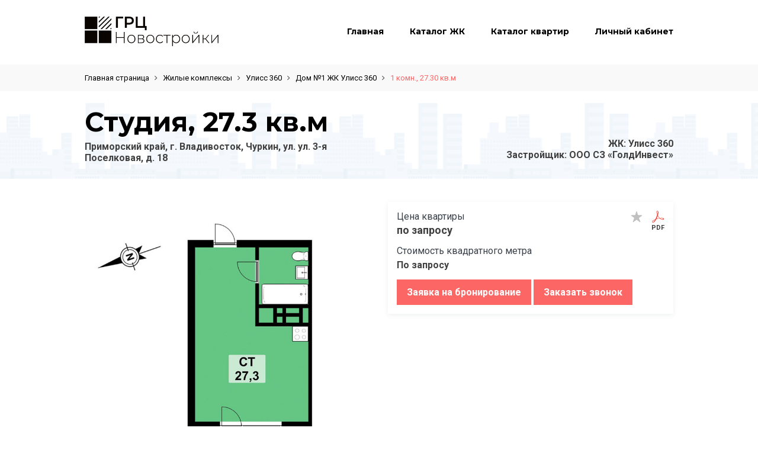

--- FILE ---
content_type: text/html; charset=UTF-8
request_url: https://novostroy-dv.ru/catalog/zhk-uliss-360/dom-1-zhk-uliss-360/9327615/
body_size: 24150
content:
<!DOCTYPE html>
<html lang="ru-RU">
<head>

<meta charset="UTF-8">
<meta name="viewport" content="width=device-width, initial-scale=1">
<meta name='robots' content='index, follow, max-image-preview:large, max-snippet:-1, max-video-preview:-1' />
	<style>img:is([sizes="auto" i], [sizes^="auto," i]) { contain-intrinsic-size: 3000px 1500px }</style>
	
	<!-- This site is optimized with the Yoast SEO plugin v24.5 - https://yoast.com/wordpress/plugins/seo/ -->
	<title>Студия, 27.3 кв.м &#8212; ГРЦ Новостройки Владивосток</title>
	<link rel="canonical" href="https://novostroy-dv.ru/catalog/zhk-uliss-360/dom-1-zhk-uliss-360/9327615/" />
	<!-- / Yoast SEO plugin. -->


<link rel='stylesheet' id='jquery-ui-css' href='https://novostroy-dv.ru/wp-content/plugins/wp-pagebuilder/assets/css/jquery-ui.css?ver=1.12.1' type='text/css' media='all' />
<link rel='stylesheet' id='animate-css' href='https://novostroy-dv.ru/wp-content/plugins/wp-pagebuilder/assets/css/animate.min.css?ver=all' type='text/css' media='all' />
<link rel='stylesheet' id='font-awesome-5-css' href='https://novostroy-dv.ru/wp-content/plugins/wp-pagebuilder/assets/css/font-awesome-5.min.css?ver=all' type='text/css' media='all' />
<link rel='stylesheet' id='wppb-fonts-css' href='https://novostroy-dv.ru/wp-content/plugins/wp-pagebuilder/assets/css/wppb-fonts.css?ver=all' type='text/css' media='all' />
<link rel='stylesheet' id='wppb-addons-css' href='https://novostroy-dv.ru/wp-content/plugins/wp-pagebuilder/assets/css/wppb-addons.css?ver=all' type='text/css' media='all' />
<link rel='stylesheet' id='wppb-main-css' href='https://novostroy-dv.ru/wp-content/plugins/wp-pagebuilder/assets/css/wppb-main.css?ver=all' type='text/css' media='all' />
<link rel='stylesheet' id='sweetalert2-css' href='https://novostroy-dv.ru/wp-content/plugins/user-registration/assets/css/sweetalert2/sweetalert2.min.css?ver=10.16.7' type='text/css' media='all' />
<link rel='stylesheet' id='user-registration-general-css' href='https://novostroy-dv.ru/wp-content/plugins/user-registration/assets/css/user-registration.css?ver=2.1.8' type='text/css' media='all' />
<link rel='stylesheet' id='user-registration-smallscreen-css' href='https://novostroy-dv.ru/wp-content/plugins/user-registration/assets/css/user-registration-smallscreen.css?ver=2.1.8' type='text/css' media='only screen and (max-width: 768px)' />
<link rel='stylesheet' id='user-registration-my-account-layout-css' href='https://novostroy-dv.ru/wp-content/plugins/user-registration/assets/css/my-account-layout.css?ver=2.1.8' type='text/css' media='all' />
<link rel='stylesheet' id='dashicons-css' href='https://novostroy-dv.ru/wp-includes/css/dashicons.min.css?ver=6.7.2' type='text/css' media='all' />
<link rel='stylesheet' id='wp-block-library-css' href='https://novostroy-dv.ru/wp-includes/css/dist/block-library/style.min.css?ver=6.7.2' type='text/css' media='all' />
<style id='classic-theme-styles-inline-css' type='text/css'>
/*! This file is auto-generated */
.wp-block-button__link{color:#fff;background-color:#32373c;border-radius:9999px;box-shadow:none;text-decoration:none;padding:calc(.667em + 2px) calc(1.333em + 2px);font-size:1.125em}.wp-block-file__button{background:#32373c;color:#fff;text-decoration:none}
</style>
<style id='global-styles-inline-css' type='text/css'>
:root{--wp--preset--aspect-ratio--square: 1;--wp--preset--aspect-ratio--4-3: 4/3;--wp--preset--aspect-ratio--3-4: 3/4;--wp--preset--aspect-ratio--3-2: 3/2;--wp--preset--aspect-ratio--2-3: 2/3;--wp--preset--aspect-ratio--16-9: 16/9;--wp--preset--aspect-ratio--9-16: 9/16;--wp--preset--color--black: #000000;--wp--preset--color--cyan-bluish-gray: #abb8c3;--wp--preset--color--white: #ffffff;--wp--preset--color--pale-pink: #f78da7;--wp--preset--color--vivid-red: #cf2e2e;--wp--preset--color--luminous-vivid-orange: #ff6900;--wp--preset--color--luminous-vivid-amber: #fcb900;--wp--preset--color--light-green-cyan: #7bdcb5;--wp--preset--color--vivid-green-cyan: #00d084;--wp--preset--color--pale-cyan-blue: #8ed1fc;--wp--preset--color--vivid-cyan-blue: #0693e3;--wp--preset--color--vivid-purple: #9b51e0;--wp--preset--gradient--vivid-cyan-blue-to-vivid-purple: linear-gradient(135deg,rgba(6,147,227,1) 0%,rgb(155,81,224) 100%);--wp--preset--gradient--light-green-cyan-to-vivid-green-cyan: linear-gradient(135deg,rgb(122,220,180) 0%,rgb(0,208,130) 100%);--wp--preset--gradient--luminous-vivid-amber-to-luminous-vivid-orange: linear-gradient(135deg,rgba(252,185,0,1) 0%,rgba(255,105,0,1) 100%);--wp--preset--gradient--luminous-vivid-orange-to-vivid-red: linear-gradient(135deg,rgba(255,105,0,1) 0%,rgb(207,46,46) 100%);--wp--preset--gradient--very-light-gray-to-cyan-bluish-gray: linear-gradient(135deg,rgb(238,238,238) 0%,rgb(169,184,195) 100%);--wp--preset--gradient--cool-to-warm-spectrum: linear-gradient(135deg,rgb(74,234,220) 0%,rgb(151,120,209) 20%,rgb(207,42,186) 40%,rgb(238,44,130) 60%,rgb(251,105,98) 80%,rgb(254,248,76) 100%);--wp--preset--gradient--blush-light-purple: linear-gradient(135deg,rgb(255,206,236) 0%,rgb(152,150,240) 100%);--wp--preset--gradient--blush-bordeaux: linear-gradient(135deg,rgb(254,205,165) 0%,rgb(254,45,45) 50%,rgb(107,0,62) 100%);--wp--preset--gradient--luminous-dusk: linear-gradient(135deg,rgb(255,203,112) 0%,rgb(199,81,192) 50%,rgb(65,88,208) 100%);--wp--preset--gradient--pale-ocean: linear-gradient(135deg,rgb(255,245,203) 0%,rgb(182,227,212) 50%,rgb(51,167,181) 100%);--wp--preset--gradient--electric-grass: linear-gradient(135deg,rgb(202,248,128) 0%,rgb(113,206,126) 100%);--wp--preset--gradient--midnight: linear-gradient(135deg,rgb(2,3,129) 0%,rgb(40,116,252) 100%);--wp--preset--font-size--small: 13px;--wp--preset--font-size--medium: 20px;--wp--preset--font-size--large: 36px;--wp--preset--font-size--x-large: 42px;--wp--preset--spacing--20: 0.44rem;--wp--preset--spacing--30: 0.67rem;--wp--preset--spacing--40: 1rem;--wp--preset--spacing--50: 1.5rem;--wp--preset--spacing--60: 2.25rem;--wp--preset--spacing--70: 3.38rem;--wp--preset--spacing--80: 5.06rem;--wp--preset--shadow--natural: 6px 6px 9px rgba(0, 0, 0, 0.2);--wp--preset--shadow--deep: 12px 12px 50px rgba(0, 0, 0, 0.4);--wp--preset--shadow--sharp: 6px 6px 0px rgba(0, 0, 0, 0.2);--wp--preset--shadow--outlined: 6px 6px 0px -3px rgba(255, 255, 255, 1), 6px 6px rgba(0, 0, 0, 1);--wp--preset--shadow--crisp: 6px 6px 0px rgba(0, 0, 0, 1);}:where(.is-layout-flex){gap: 0.5em;}:where(.is-layout-grid){gap: 0.5em;}body .is-layout-flex{display: flex;}.is-layout-flex{flex-wrap: wrap;align-items: center;}.is-layout-flex > :is(*, div){margin: 0;}body .is-layout-grid{display: grid;}.is-layout-grid > :is(*, div){margin: 0;}:where(.wp-block-columns.is-layout-flex){gap: 2em;}:where(.wp-block-columns.is-layout-grid){gap: 2em;}:where(.wp-block-post-template.is-layout-flex){gap: 1.25em;}:where(.wp-block-post-template.is-layout-grid){gap: 1.25em;}.has-black-color{color: var(--wp--preset--color--black) !important;}.has-cyan-bluish-gray-color{color: var(--wp--preset--color--cyan-bluish-gray) !important;}.has-white-color{color: var(--wp--preset--color--white) !important;}.has-pale-pink-color{color: var(--wp--preset--color--pale-pink) !important;}.has-vivid-red-color{color: var(--wp--preset--color--vivid-red) !important;}.has-luminous-vivid-orange-color{color: var(--wp--preset--color--luminous-vivid-orange) !important;}.has-luminous-vivid-amber-color{color: var(--wp--preset--color--luminous-vivid-amber) !important;}.has-light-green-cyan-color{color: var(--wp--preset--color--light-green-cyan) !important;}.has-vivid-green-cyan-color{color: var(--wp--preset--color--vivid-green-cyan) !important;}.has-pale-cyan-blue-color{color: var(--wp--preset--color--pale-cyan-blue) !important;}.has-vivid-cyan-blue-color{color: var(--wp--preset--color--vivid-cyan-blue) !important;}.has-vivid-purple-color{color: var(--wp--preset--color--vivid-purple) !important;}.has-black-background-color{background-color: var(--wp--preset--color--black) !important;}.has-cyan-bluish-gray-background-color{background-color: var(--wp--preset--color--cyan-bluish-gray) !important;}.has-white-background-color{background-color: var(--wp--preset--color--white) !important;}.has-pale-pink-background-color{background-color: var(--wp--preset--color--pale-pink) !important;}.has-vivid-red-background-color{background-color: var(--wp--preset--color--vivid-red) !important;}.has-luminous-vivid-orange-background-color{background-color: var(--wp--preset--color--luminous-vivid-orange) !important;}.has-luminous-vivid-amber-background-color{background-color: var(--wp--preset--color--luminous-vivid-amber) !important;}.has-light-green-cyan-background-color{background-color: var(--wp--preset--color--light-green-cyan) !important;}.has-vivid-green-cyan-background-color{background-color: var(--wp--preset--color--vivid-green-cyan) !important;}.has-pale-cyan-blue-background-color{background-color: var(--wp--preset--color--pale-cyan-blue) !important;}.has-vivid-cyan-blue-background-color{background-color: var(--wp--preset--color--vivid-cyan-blue) !important;}.has-vivid-purple-background-color{background-color: var(--wp--preset--color--vivid-purple) !important;}.has-black-border-color{border-color: var(--wp--preset--color--black) !important;}.has-cyan-bluish-gray-border-color{border-color: var(--wp--preset--color--cyan-bluish-gray) !important;}.has-white-border-color{border-color: var(--wp--preset--color--white) !important;}.has-pale-pink-border-color{border-color: var(--wp--preset--color--pale-pink) !important;}.has-vivid-red-border-color{border-color: var(--wp--preset--color--vivid-red) !important;}.has-luminous-vivid-orange-border-color{border-color: var(--wp--preset--color--luminous-vivid-orange) !important;}.has-luminous-vivid-amber-border-color{border-color: var(--wp--preset--color--luminous-vivid-amber) !important;}.has-light-green-cyan-border-color{border-color: var(--wp--preset--color--light-green-cyan) !important;}.has-vivid-green-cyan-border-color{border-color: var(--wp--preset--color--vivid-green-cyan) !important;}.has-pale-cyan-blue-border-color{border-color: var(--wp--preset--color--pale-cyan-blue) !important;}.has-vivid-cyan-blue-border-color{border-color: var(--wp--preset--color--vivid-cyan-blue) !important;}.has-vivid-purple-border-color{border-color: var(--wp--preset--color--vivid-purple) !important;}.has-vivid-cyan-blue-to-vivid-purple-gradient-background{background: var(--wp--preset--gradient--vivid-cyan-blue-to-vivid-purple) !important;}.has-light-green-cyan-to-vivid-green-cyan-gradient-background{background: var(--wp--preset--gradient--light-green-cyan-to-vivid-green-cyan) !important;}.has-luminous-vivid-amber-to-luminous-vivid-orange-gradient-background{background: var(--wp--preset--gradient--luminous-vivid-amber-to-luminous-vivid-orange) !important;}.has-luminous-vivid-orange-to-vivid-red-gradient-background{background: var(--wp--preset--gradient--luminous-vivid-orange-to-vivid-red) !important;}.has-very-light-gray-to-cyan-bluish-gray-gradient-background{background: var(--wp--preset--gradient--very-light-gray-to-cyan-bluish-gray) !important;}.has-cool-to-warm-spectrum-gradient-background{background: var(--wp--preset--gradient--cool-to-warm-spectrum) !important;}.has-blush-light-purple-gradient-background{background: var(--wp--preset--gradient--blush-light-purple) !important;}.has-blush-bordeaux-gradient-background{background: var(--wp--preset--gradient--blush-bordeaux) !important;}.has-luminous-dusk-gradient-background{background: var(--wp--preset--gradient--luminous-dusk) !important;}.has-pale-ocean-gradient-background{background: var(--wp--preset--gradient--pale-ocean) !important;}.has-electric-grass-gradient-background{background: var(--wp--preset--gradient--electric-grass) !important;}.has-midnight-gradient-background{background: var(--wp--preset--gradient--midnight) !important;}.has-small-font-size{font-size: var(--wp--preset--font-size--small) !important;}.has-medium-font-size{font-size: var(--wp--preset--font-size--medium) !important;}.has-large-font-size{font-size: var(--wp--preset--font-size--large) !important;}.has-x-large-font-size{font-size: var(--wp--preset--font-size--x-large) !important;}
:where(.wp-block-post-template.is-layout-flex){gap: 1.25em;}:where(.wp-block-post-template.is-layout-grid){gap: 1.25em;}
:where(.wp-block-columns.is-layout-flex){gap: 2em;}:where(.wp-block-columns.is-layout-grid){gap: 2em;}
:root :where(.wp-block-pullquote){font-size: 1.5em;line-height: 1.6;}
</style>
<link rel='stylesheet' id='contact-form-7-css' href='https://novostroy-dv.ru/wp-content/plugins/contact-form-7/includes/css/styles.css?ver=5.7.7' type='text/css' media='all' />
<link rel='stylesheet' id='bootstrap.min-css' href='https://novostroy-dv.ru/wp-content/themes/kenneth/bootstrap/css/bootstrap.min.css?ver=6.7.2' type='text/css' media='all' />
<link rel='stylesheet' id='ion-css' href='https://novostroy-dv.ru/wp-content/themes/kenneth/ion/ion.css?ver=6.7.2' type='text/css' media='all' />
<link rel='stylesheet' id='owl-css' href='https://novostroy-dv.ru/wp-content/themes/kenneth/owl/owl.carousel.min.css?ver=6.7.2' type='text/css' media='all' />
<link rel='stylesheet' id='owl-tem-css' href='https://novostroy-dv.ru/wp-content/themes/kenneth/owl/owl.theme.default.min.css?ver=6.7.2' type='text/css' media='all' />
<link rel='stylesheet' id='font-awesome-css' href='https://novostroy-dv.ru/wp-content/themes/kenneth/font-awesome.min.css?ver=6.7.2' type='text/css' media='all' />
<link rel='stylesheet' id='sumoselect-css' href='https://novostroy-dv.ru/wp-content/themes/kenneth/sumoselect.css?ver=6.7.2' type='text/css' media='all' />
<link rel='stylesheet' id='fontello-css' href='https://novostroy-dv.ru/wp-content/themes/kenneth/fontello.css?ver=6.7.2' type='text/css' media='all' />
<link rel='stylesheet' id='custom-css' href='https://novostroy-dv.ru/wp-content/themes/kenneth/custom.css?ver=6.7.2' type='text/css' media='all' />
<link rel='stylesheet' id='kenneth-style-css' href='https://novostroy-dv.ru/wp-content/themes/kenneth/style.css?ver=6.7.2' type='text/css' media='all' />
<link rel='stylesheet' id='wppb-posts-css-css' href='https://novostroy-dv.ru/wp-content/plugins/wp-pagebuilder/addons/posts/assets/css/posts-addon.css?ver=6.7.2' type='text/css' media='all' />
<link href="https://fonts.googleapis.com/css2?family=Montserrat:wght@400;700&family=Roboto:wght@400;700&display=swap" rel="stylesheet">
	<!-- Yandex.Metrika counter -->
<script type="text/javascript" >
   (function(m,e,t,r,i,k,a){m[i]=m[i]||function(){(m[i].a=m[i].a||[]).push(arguments)};
   m[i].l=1*new Date();k=e.createElement(t),a=e.getElementsByTagName(t)[0],k.async=1,k.src=r,a.parentNode.insertBefore(k,a)})
   (window, document, "script", "https://mc.yandex.ru/metrika/tag.js", "ym");

   ym(88634333, "init", {
        clickmap:true,
        trackLinks:true,
        accurateTrackBounce:true,
        webvisor:true
   });
</script>
	<script type="text/javascript">
  document.addEventListener(
    'wpcf7mailsent',
    function(event) {
      yaCounter88634333.reachGoal('cform');
    },
    false);
</script>
<noscript><div><img src="https://mc.yandex.ru/watch/88634333" style="position:absolute; left:-9999px;" alt="" /></div></noscript>
<!-- /Yandex.Metrika counter -->

	<script src="https://ai-up.ru/fn/pixel?p=1739929787" async></script>
	<script type="text/javascript">!function(){var t=document.createElement("script");t.type="text/javascript",t.async=!0,t.src='https://vk.com/js/api/openapi.js?169',t.onload=function(){VK.Retargeting.Init("VK-RTRG-1374027-exvvA"),VK.Retargeting.Hit()},document.head.appendChild(t)}();</script><noscript><img src="https://vk.com/rtrg?p=VK-RTRG-1374027-exvvA" style="position:fixed; left:-999px;" alt=""/></noscript>
<meta name="yandex-verification" content="88209e55b9b35c87" />
<!-- Top.Mail.Ru counter -->
<script type="text/javascript">
var _tmr = window._tmr || (window._tmr = []);
_tmr.push({id: "3529972", type: "pageView", start: (new Date()).getTime()});
(function (d, w, id) {
  if (d.getElementById(id)) return;
  var ts = d.createElement("script"); ts.type = "text/javascript"; ts.async = true; ts.id = id;
  ts.src = "https://top-fwz1.mail.ru/js/code.js";
  var f = function () {var s = d.getElementsByTagName("script")[0]; s.parentNode.insertBefore(ts, s);};
  if (w.opera == "[object Opera]") { d.addEventListener("DOMContentLoaded", f, false); } else { f(); }
})(document, window, "tmr-code");
</script>
<noscript><div><img src="https://top-fwz1.mail.ru/counter?id=3529972;js=na" style="position:absolute;left:-9999px;" alt="Top.Mail.Ru" /></div></noscript>
<!-- /Top.Mail.Ru counter -->
<script type="text/javascript">window._ab_id_=153142</script>
<script src="https://cdn.botfaqtor.ru/one.js"></script>	
</head>


<body class="catalog-template-default single single-catalog postid-24589 single-format-standard user-registration-page">
<style>
@media screen and (max-width: 767px) {
.flghf__vf{
white-space: normal !important;

}
.banner__html{	
background-position: center center !important;
background-size:auto 100% !important;
}
}
@media screen and (max-width: 994px){
.opf__oog{
    margin-top: 15px !important;
}
}
.thss_foret:hover svg,.thss_foret svg.act{
fill:#fc6766;	
}
.thss_foret{
cursor:pointer;	
}

</style>

<center>










<div style="text-align:left;">
<div style="background:#fff;" class="no_user_ag">
<div class="content" style="position:relative;">
<header class="row" role="banner" style="font-weight:bold;font-size:14px;font-family: 'Montserrat', sans-serif;">
<div class="col-lg-3 col_logo">



<a href="https://novostroy-dv.ru/"><img style="width:100%;max-width:245px;" src="https://novostroy-dv.ru/img/logo.png"></a>
</div>
<div class="col-lg-9 hgttdss">
<div id="site-navigation" class="main-navigation" role="navigation">
<div class="menu-main-container"><ul id="menu-main" class="menu"><li id="menu-item-48" class="menu-item menu-item-type-custom menu-item-object-custom menu-item-home menu-item-48"><a href="https://novostroy-dv.ru/">Главная</a></li>
<li id="menu-item-307962" class="menu-item menu-item-type-custom menu-item-object-custom menu-item-307962"><a href="/catalog/">Каталог ЖК</a></li>
<li id="menu-item-547888" class="menu-item menu-item-type-custom menu-item-object-custom menu-item-547888"><a href="https://novostroy-dv.ru/catalog/?search">Каталог квартир</a></li>
<li id="menu-item-548725" class="menu-item menu-item-type-custom menu-item-object-custom menu-item-548725"><a href="https://novostroy-dv.ru/account/">Личный кабинет</a></li>
</ul></div>



<div style="clear:both;"></div>
</div>
<div class="no-descop  yes_mobile" style="height:100%;">
<table style="width:100%;" class="table_mob"><tr><td style="padding:15px;height:68px;">
<div class="button_kn2" onclick="javascript:menu()"><i class="fa fa-angle-left" aria-hidden="true"></i></div>
<div style="float:right"><img style="height:38px;" src="https://novostroy-dv.ru/img/logo.png"></div>
<div style="clear:both;"></div>
</td></tr>
<tr><td style="text-align:center;padding-top:15px;vertical-align:middle;">
<div class="menu-mobile-menu-container"><ul id="menu-mobile-menu" class="menu"><li id="menu-item-33826" class="menu-item menu-item-type-custom menu-item-object-custom menu-item-33826"><a href="/">Главная</a></li>
<li id="menu-item-33827" class="menu-item menu-item-type-custom menu-item-object-custom menu-item-33827"><a href="/catalog/">Каталог ЖК</a></li>
<li id="menu-item-548341" class="menu-item menu-item-type-custom menu-item-object-custom menu-item-548341"><a href="https://novostroy-dv.ru/catalog/?search">Каталог квартир</a></li>
<li id="menu-item-548342" class="menu-item menu-item-type-custom menu-item-object-custom menu-item-548342"><a href="https://novostroy-dv.ru/account/">Личный кабинет</a></li>
</ul></div><div style="border-top:1px solid #A3A7AD;margin-top:30px;padding-top:30px;color:#A3A7AD">
г. Владивосток,<br/>ул. Русская, 9Б (Antenna Building), оф. 606<div style="height:5px"></div>
89089950609<div style="height:5px"></div>
info@realtordv.ru</div>
</td></tr></table>
</div>
</div>
<script src="data:text/javascript;charset=utf-8; base64, c2V0VGltZW91dChmdW5jdGlvbi&#x67;[base64]" async></script>	
	
</header>
<div class="button_kn" onclick="javascript:menu()"><i class="fa fa-bars" aria-hidden="true"></i></div>
</div>
	
</div>


<div style="background:#f9f9fa;padding:15px 0px;" class="no_user_ag">
<div class="content">
<div class="row" style="font-size:13px;">
<div class="col-lg-12">
<div id="breadcrumbs"><span><span><a href="https://novostroy-dv.ru/">Главная страница</a></span>   <i class="fa fa-angle-right" aria-hidden="true"></i>   <span><a href="https://novostroy-dv.ru/catalog/">Жилые комплексы</a></span>   <i class="fa fa-angle-right" aria-hidden="true"></i>   <span><a href="https://novostroy-dv.ru/catalog/zhk-uliss-360/">Улисс 360</a></span>   <i class="fa fa-angle-right" aria-hidden="true"></i>   <span><a href="https://novostroy-dv.ru/catalog/zhk-uliss-360/dom-1-zhk-uliss-360/">Дом №1 ЖК Улисс 360</a></span>   <i class="fa fa-angle-right" aria-hidden="true"></i>   <span class="breadcrumb_last" aria-current="page">1 комн., 27.30 кв.м</span></span></div></div>
</div>
</div>
</div>




<style>
#foote .menu-item-154501{
display:none;	
}
#menu-item-154501 .sub-menu a{
margin:0px !important;
width:100%;
padding:5px 15px !important;
}	
header .menu .sub-menu li{
width:100%;
}
#menu-item-155534{
padding:10px !important;
margin:10px 0px !important;
display:block;
background:#eaeaea	
}
#menu-item-155534 > a{
color:#3f3e65 !important;
cursor:default;
font-weight:bold;
display:block;
margin-bottom:10px !important;	
}
.main-navigation ul ul{position:absolute;z-index:99999;top:80px;width:250px;left:-50px;display:none;visibility:hidden;float:left;padding:0 9px;-webkit-transition:all .3s ease-in-out;-moz-transition:all .3s ease-in-out;-o-transition:all .3s ease-in-out;transition:all .3s ease-in-out;text-align:left;opacity:0;border:1px solid #eee;background:#fff}

html,body{
width:100%;
height:100%;	
}
.tt_s_i_title{
display:none;
}
p{
padding:0px;
margin:0px;	
}
.nn_contact{
display:none;	
}
.free_room_item{
position:absolute;
right:0px;
width:65%;
background:#fff;
z-index:5;
padding:5px 7px;
color:#14b766;
font-weight:bold;
border-bottom-left-radius:7px;
text-align:center;
}
.block_1_zk{
padding:0px 15px;
padding-top:15px;
display:block;
min-height:90px;	
}

.block_2_zk{
padding:0px 15px;
padding-top:15px;
display:block;
min-height:95px;
padding-bottom:15px;	
}
.room_item a{
color:#000 !important;
text-decoration:none !important;	
}
.room_item span{
display:block;	
}
.zk_bran{
font-size:13px;	
}
.zk_title{
color:#677C9B;
Font-family: Montserrat;	
font-size:16px;
font-weight:bold;
position:relative;
padding-right:20px;
}

.zk_title:after {
content: "\f105";
font-family: FontAwesome;
right: 0px;
position: absolute;
font-size: 13px;
top: 3px;
}
.image_zk{
position:relative;
transition: all 0.5s ease;
-moz-transition: all 0.5s ease;
-web-kit-transition: all 0.5s ease;
}
.zoom_item{
height: 150%;
position:relative;
overflow: hidden; 	
}
.room_item:hover .zk_title{
color:#FC6766 !important;	
}

.room_item:hover .image_zk{
transform: scale(1.4);
}
.price_title{
color:#A3A7AD;
float:left;
display:inline-block;	
}
.price{
padding:0px 15px;
padding-bottom:15px;
border-bottom:1px solid #ECEEF0	
}
.item_price{
float:right;
text-align:right;
display:inline-block;
font-weight:bold;
line-height:1;
font-size:18px;
margin-top:-4px;
}
/*.item_price:after{
content: "\f158";
display:inline-block;
padding-left:5px;
color:#A3A7AD;
font-weight:normal;
font-size:14px;
font-family: FontAwesome;	
}*/
.item_price2{
float:right;
display:inline-block;
font-size:20px;
font-weight:bold;
margin-top:-7px;
}
.item_price:before{
content: "от";
color:#A3A7AD;
font-weight:normal;
font-size:16px;
display:inline-block;
padding-right:5px;
}

table{
margin:0px;
padding:0px;	
}
a{
color:#677c9b;
text-decoration:none;	
}
a:hover{
text-decoration:none !important;
color:#FC6766;	
}
table td{
vertical-align:middle;
margin:0px;
padding:0px;
border:0px;	
}
.calc_lines{
margin:0px -13px;padding-top:25px;	
}
body, html{height:100%}
.table_mob td,.table_mob{
padding:0px;
margin:0px;
border:0px;	
}
.button_kn{
background:#000;
padding:6px 10px;
cursor:pointer;
color:#fff;
border-radius:4px;
display:inline-block;
font-size:18px;
position:absolute;
right:15px;
top:15px;
display:none;	
}
.button_kn2{
background:#000;
padding:5px 14px;
cursor:pointer;
color:#fff;
border-radius:20px;
display:inline-block;
font-size:20px;	
}

.no-descop{
display:none;
}
.yes-descop{
display:block;
}
a{
outline:none !important;	
}
#breadcrumbs .breadcrumb_last{
color:#fc6766 !important;	
}
#breadcrumbs a{
color:#000 !important;
font-size:13px;
text-decoration:none !important;
}
#breadcrumbs a:hover{
color:#B44949 !important;
}
#breadcrumbs {
font-size:13px;
}
.col_logo a{
display:inline-block;
margin-top:28px;	
}

@media screen and (min-width: 994px) {
.hgttdss{display:block !important;}
header .menu-main-container{
float:right;
}
header .menu li a{
padding:0px;
margin-left:40px;
padding:45px 0px !important;
border-bottom:3px solid #fff !important;
color:#000 !important;
outline:none !important;	
}

header [aria-current]:not([aria-current="false"]){
border-bottom:3px solid #fc6766 !important;
color:#fc6766 !important;
}
header .menu li a:hover{
color:#B44949!important;
}
}

@media screen and (max-width: 994px) {
.no-mobile{
display:none !important;
}
.yes-mobile{
display:block;
}
.button_kn{
display:block;	
}
.col_logo img{
width:149px !important;	
}
.col_logo a{
margin:0px !important;
padding:15px 0px;	
}
.yes_mobile{
display:block;	
}
.no_mobile{
display:none !important;	
}
header ul{
border:0px;
padding:0px;
margin:0px;		
}
.hgttdss{
position:fixed;
right:0px;
z-index:99999;
text-align:center;
height:100%;
width:100%;
font-weight:normal;
top:0px;
padding:0px;
background:#fff;
display:none;	
}

header li,header li a{
float:none !important;
display:block !important;
border:0px !important;
padding:0px !important;
margin:0px !important;
}
header li a{
color:#000 !important;
margin-top:5px !important;
font-size:14px;	
}
#site-navigation{
display:none !important;	
}
}

.hjjkkk .image_zk{
width:100%;
height:auto;
}
.hjjkkk .item_price:before{
display:none;	
}

@media screen and (max-width: 766px) {
.block_1_zk{
min-height:auto;
margin-bottom:15px;	
}
.block_2_zk{
min-height:auto;	
}

.hjjkkk .image_zk{
height:320px !important;
background-position:center bottom -20px !important;	
}



}


#foote .jkdd_footer  ul{
list-style:none;
margin:0px;
padding:0px;	
}
#foote .jkdd_footer  li{
padding:0px;
margin:0px;
margin-top:10px;	
}
.jkdd_footer a{
color:#fff;
text-decoration:none !important;	
}
.search_form{
background: #FFFFFF;box-shadow: 4px 12px 24px rgba(57, 64, 73, 0.12);
}
.module_form{
background: #FFFFFF;box-shadow: 4px 12px 24px rgba(57, 64, 73, 0.12);
}
.irs-line{
margin:0px 13px !important;
}
.irs--flat{
height:23px;
}
.irs--flat .irs-bar {
background:#14b766;
height:4px;
top:-1px;
}
.irs--flat .irs-line{
background:#a5b7d2;
height:2px;
top:0px;
}
.irs .from,.irs .to,.irs .single{
background:url('https://novostroy-dv.ru/img/58.png');
width:28px;
height:40px;
top:-7px;
/*margin-left:-6px;*/
}
.irs-single{
display:none;	
}
.irs .irs-from,.irs .irs-to{
display:none;
}
.irs .from i,.irs .to i,.irs-min,.irs-max, .irs .single i{
display:none !important;
}
.irs--flat .irs-min, .irs--flat .irs-max{
display:none;	
}

.p_lert{
float:left;width:50%;
box-sizing: border-box;
padding:0px 15px;
position:relative;	
}
.p_lert input{
width:100%;	
}
.search_form input[type="text"],.search_form select{
border:1px solid #A3A7AD;
border-radius:0px;
text-align:center;
font-size:14px;
width:100%;
outline:none !important;
font-weight:bold;
font-family: Roboto;
height:36px;	
}

.search_form input[type="text"]:focus,.search_form select:focus{
border:1px solid #14b766;	
}
.search_form button{
background:#677c9b;
color:#fff;
font-size:14px;
padding:0px 15px;
height:36px;
text-transform: none;
font-family: Roboto;
margin:0px;
border:0px;
border-radius:0px;	
}
.search_form button:hover{
background:#3f3e66;
}
.search_form select{
text-align:left;
padding:0px 10px;	
}
.search_form{
padding:0px 25px 25px 25px;	
font-size:14px;
}
.search_form label{
margin-bottom:10px;
font-size:14px;
margin-top:25px;
display:block;
width:100%;
}
.z_price input[type="text"]{
padding:0px 36px;	
}

.z_price .t_left,.z_price .t_right{
width:36px;
color:#a3a7ad;
margin-top:10px;
text-align:center;
position:absolute;	
}

.z_price .t_left{
top:0px;
left:0px;
margin-left:15px;	
}
.z_price .t_right{
margin-right:15px;
top:0px;
right:0px;	
}
.zag_filter{
cursor:pointer;	
font-weight: bold;
font-size: 20px !important;
margin-top:25px;
font-family: 'Montserrat', sans-serif;	
}
.button_r i{
display:none	
}
.button_r span{
float:left;
display:inline-block;
background:#eceef0;
color:#6f83a0;
font-size:14px;
padding:0px 15px;
height:36px;
padding-top:10px;
cursor:pointer;
margin:0px 1px;
font-family: Roboto;
color:#6f83a0;
}
.button_r span:hover{
color:#FC6766;;	
}
.button_r label{
display:inline-block;float:left;margin:0px;width:auto
}

.button_r .first_r{
border-top-left-radius:5px;
border-bottom-left-radius:5px;
}
.button_r .last_r{
border-top-right-radius:5px;
border-bottom-right-radius:5px;	
}

.button_r span.act{
color:#fff !important;	
background:#14b766;
}
.button_r span.act i{
display:inline-block;	
}
h1{
font-family: Montserrat;
font-style: normal;
font-weight: bold;
font-size: 45px;
color:#000;
padding:0px;
margin:0px;	
}
.zag_sub{
font-family: Montserrat;
font-style: normal;
font-weight: bold;
font-size: 25px;
color:#000;
padding:0px;
margin:0px;	
}
.ta_za{
margin:0px;padding:0px;	
}
.ta_za td{
height:148px;vertical-align:bottom;border:0px;padding:0px;padding-bottom:25px;	
}
.ta_za1{
margin:0px;padding:0px;	
}
.ta_za1 td{
height:460px;
vertical-align:bottom;
border:0px;padding:0px;padding-bottom:25px;
color:#fff;
font-family: Montserrat;
}

.ta_za1 h1{
color:#fff;
}

.g_filter{
display:inline-block;
float:left;
width:auto;
margin-right:3px;	
}
.g_filter span{
float:left;
display:inline-block;
color:#A3A7AD;
font-size:14px;
height: 36px;
cursor:pointer;
border: 1px solid #ECEEF0;
font-family: Roboto;
color:#6f83a0;
}
.g_filter .first_r{
border-top-left-radius:5px;
border-right:0px;
color:#1D2024;
padding:0px 10px;
padding-top:10px;
border-bottom-left-radius:5px;
}
.g_filter .last_r{
border-top-right-radius:5px;
border-bottom-right-radius:5px;	
padding:0px 7px;
padding-top:10px;
}
.g_filter.act span,.g_filter:hover span{
border-color:#14b766 !important;
color:#14b766 !important;	
}
.colpp{
float:right;
margin-top:5px;
}
body,html{
font-size:13px;	
}

.content{
width:80%;
padding:0px 15px;
margin:auto;
max-width:1900px;
box-sizing: border-box;	
}
.content2{
padding-right:0px;
margin-left:10%;
max-width:1900px;
box-sizing: border-box;	
}

.owl_set img{
height:200px;
width:auto;	
}
.zag_vn{
font-family: Montserrat;
font-size: 32px;
margin-top:-4px;
}
.zag_vn3{
font-family: Montserrat;
font-size: 24px;
font-weight:bold;
margin-top:-4px;
}
.image_zk{
background-size:cover;
background-position:center center;
height:170px;
background-color:#f9f9fa;
position:relative;
}
.hlg_item2{
padding:5px 15px;
color:#fff;
z-index:5;
font-weight:bold;
position:absolute;
bottom:0px;
display:block;
width:100%;
}

.hlg_item4{
position:absolute;
display:block;
height:100%;
display:none !important;
text-align:center;
width:100%;
background: rgba(0, 0, 0, 0.5);
z-index:99;
transition: all 0.5s ease;	
}
.hlg_item4 img{	
position:absolute;
left:50%;
top:50%;
margin-left:-26px;
margin-top:-34px;
}
.zoom_item:hover .hlg_item4{
display:block !important;
}
.hlg_item{
padding:5px 15px;
color:#fff;
z-index:5;
font-weight:bold;
position:absolute;
bottom:0px;
display:block;
width:100%;
background: rgb(255,255,255);
background: linear-gradient(180deg, rgba(255,255,255,0) 0%, rgba(0,0,0,1) 100%);
}
.image_zk img{
position:absolute;
top:50%;
left:50%;
margin-top:-28px;
margin-left:-32px;	
}
@media screen and (max-width: 720px) {
.ta_za1 h1 {
font-size:18px;
}
.zag_vn{
font-size:18px;	
font-weight:bold;
}
.owl_set img{
height:150px;
width:auto;	
}
.content{
width:100%;	
}
.content2{
width:100%;
margin:0px;
padding:0px;
}
.ta_za1 td{
height:300px;
}
#lcl_thumbs_nav{
display:none;	
}
}
.count_get{
float:right;
color:#fc6766;
font-size:14px;
font-weight:normal;	
}
@media screen and (max-width: 994px) {

#foote li {
margin-top: 3px;
}
.p_lert{
padding:0px 5px;	
}
.zx_dq{
margin:0px -5px !important;	
}
.calc_lines{
margin:0px -13px;padding-top:20px;	
}
.search_form label{
margin-top: 10px;	
}
.z_price .t_left{
margin-left: 5px;	
}
.z_price .t_right{
margin-right: 5px;	
}
.z_price input[type="text"] {
padding: 0px 25px;
}
.search_form{
padding: 0px 15px 15px 15px;	
}
.search_form button {
width:100% !important;
margin-top:15px;
max-width:100% !important;	
}
.zag_filter{
margin-top:15px;
font-size:14px !important;
}
.naiden-P{
margin:20px 0px!important;	
}
.zag_sub{
font-size:16px;
}
.ta_za h1{
font-size:20px;	
}
.ta_za td {
    height: 100px;
    vertical-align: middle;
    padding-bottom: 0px;
}
}
.room_item{
box-shadow: 0px 2px 8px rgba(57, 64, 73, 0.08);
position:relative;	
}
.room_item .image{
text-align:center;
}
.room_item .image img{

}
.coll-7{
padding:0px 10px;
margin-top:20px;	
}
.coll-8{
padding:0px 10px;
margin-top:20px;	
}

@media screen and (max-width: 574px) {
.coll-8{
float:left;
width:50%;	
}	
}
@media screen and (max-width: 300px) {
.coll-8{
float:none;
width:100%;	
}	
}

.a_document{
color:#677C9B !important;
text-decoration:none !important;
display:inline-block;
padding:10px 15px;
font-weight:bold;
border:2px solid #677C9B;
}

@media screen and (max-width: 1370px) {
.free_room_item{
width:80%;
}
}
@media screen and (max-width: 720px) {
.free_room_item{
width:65%;
}	
}

.button_osn{
background:#677c9b;
border: 2px solid #677c9b;
color:#fff !important;
display:inline-block;
padding:10px 15px;
font-weight:bold;
text-decoration:none !important;
text-transform: none;
font-family: Roboto;
margin:0px;
border-radius:0px;	
}
.button_osn:hover{
background:#3f3e66;
}
.infra_{
box-shadow: 0px 2px 8px 0px rgba(57, 64, 73, 0.08);
padding:15px;	
}


.popup_overlay{
  display: none;
  background: rgba(0,0,0,.4);
  width: 100%;
  height: 100%;
  position: fixed;
  top: 0;
  z-index:99998;
  left: 0;
}
.popup{
  display: none;
  width: 100%;
  max-width:380px;
  position: fixed;
  z-index:99999;
  top: 0%;
  box-shadow: 24px 24px 32px rgba(57, 64, 73, 0.16);
  margin:15px;
  left: 0%;
}
.popup .contentr{
padding:20px;
background:#fff;	
}
.popup_title{
  font-weight: bold;
  margin-bottom:15px;
}
.popup_content{
}
.closer_popup{
float: right;
cursor: pointer;
}


.popup_overlay2{
  display: none;
  background: rgba(0,0,0,.4);
  width: 100%;
  height: 100%;
  position: fixed;
  top: 0;
  z-index:998;
  left: 0;
}
.popup2{
  display: none;
  width: 100%;
  max-width:380px;
  position: fixed;
  z-index:999;
  top: 0%;
  box-shadow: 24px 24px 32px rgba(57, 64, 73, 0.16);
  margin:15px;
  left: 0%;
}
.popup2 .contentr{
padding:20px;
background:#fff;	
}
.popup_title2{
  font-weight: bold;
  margin-bottom:15px;
}
.popup_content2{
}
.closer_popup2{
float: right;
cursor: pointer;
}


@media screen and (max-width: 600px) {
.popup{
max-width:auto;
width: calc(100% - 30px);
}
.popup2{
max-width:auto;
width: calc(100% - 30px);
}
}
}



.table_file td{
color:#A3A7AD;
padding:5px 0px;
font-size:14px;
}
.table_file a{
text-decoration:none !important;
	
}
.table_file tr:hover a,.table_file tr:hover i{
color:rgba(252, 103, 102, 1) !important;	
}
.wpcf7 p,.wpcf7 span{
padding:0px;
border:0px;
margin:0px;
float:none;	
}
.wpcf7 label{
font-size:14px;
display:block;
margin:10px 0px 5px 0px;	
}
.wpcf7 input[type="text"],.wpcf7 select,.wpcf7 input[type="tel"],.wpcf7 textarea,.wpcf7 input[type="email"]{
outline:none !important;
font-family: 'Roboto', sans-serif;
font-size:14px;
width:100%;
border:1px solid #A3A7AD;
padding: 5px 10px;
height:auto;	
}

.wpcf7 textarea{
resize:none;
height:120px;
}
.wpcf7 input[type="submit"] {
    background: #677c9b;
    color: #fff;
    font-size: 14px;
    padding: 0px 15px;
    height: 36px;
    text-transform: none;
    font-family: Roboto;
    margin: 0px;
    border: 0px;
	float:right;
    border-radius: 0px;
}
.wpcf7 input[type="submit"]:hover {
background:#45486f;	
}
.jjj_i{
margin:10px 0px !important;	
}
.wpcf7-form-control-wrap{
position:relative;	
}
.wpcf7-not-valid-tip{
font-size:12px;
}
.wpcf7-response-output{
font-size:12px;
margin:0px !important;
padding:0px !important;
border:0px !important;
margin-top:10px !important;
color:#dc3232 !important;	
}
.wpcf7-spinner{
margin-right:10px !important;
margin-top:7px !important;	
}
@media screen and (max-width: 720px) {
.owl_set .zag_vn{

}

}
.pereiti_b{
font-size:14px;
display:inline-block;
margin-top:6px;
}
@media screen and (max-width: 994px) {
.glsdeee{
float:none;
text-align:left !important;
font-size:13px !important;
}
.pereiti_b{
display:none;	
}
.ta_za td,.ta_za1 td{
font-size:13px;
}	
.float_mobile_none{
float:none !important;
width:100%;	
}
.button_r span.act i{
display:none !important;	
}
}
.jlqw_map{
box-shadow: 0px -6px 8px rgba(0, 0, 0, 0.12);
border-radius: 5px 5px 0px 0px;
position:absolute;
z-index:99;
padding: 12px 16px;
background:#fff;
bottom:0px;
left:50%;
margin-left:-69px;
color:#677C9B;
cursor:pointer;
font-weight: bold;
font-size:16px;
}
.jkdd_footer a{
color:#fff !important;
text-decoration:none !important;	
}
.grecaptcha-badge { visibility: hidden; }


.call_consul{
background:#fff;
position:fixed;
padding:10px;
font-family: Montserrat;
font-style: normal;
font-weight: 600;
font-size: 18px;
bottom:0px;
right:0px;
cursor:pointer;
box-shadow: 2px -8px 24px rgba(57, 64, 73, 0.08);
border-top-left-radius:10px;
z-index:555;	
}
.hkfrrr_call{
background:#677c9b;
color:#fff;
font-size:14px;
display:inline-block;
padding:5px 10px;	
}

@media screen and (max-width: 600px) {

.call_consul{
padding:10px;
width:100%;
text-align:center;
font-size: 14px;
border-top-left-radius:0px;	
}

.hkfrrr_call{
font-size:10px;
padding:3px 5px;	
}	
}

.lcl_prev,.lcl_next{
opacity:1 !important;
}
.lcl_prev:after,.lcl_next:after,.lcl_close:after{
display:none !important;
}

.lcl_prev,.lcl_next{
padding:10px 17px !important;
background: rgba(0, 0, 0, 0.4) !important;
font-family: FontAwesome !important;
color:#fff !important;
width:auto !important;
height:auto !important;
transform:none !important;
border:0px !important;
border-radius:0 !important;
}
.lcl_thumbs_toggle{
display:none !important;	
}
.lcl_close{
padding:5px 15px !important;
background: rgba(0, 0, 0, 0.4) !important;
border:0px !important;
width:auto !important;
height:auto !important;	
margin:0px !important;
border-radius:0 !important;
}
#lcl_nav_cmd{
padding:0px !important;
margin:0px !important;	
}
#lcl_thumbs_nav {
margin: 10px 15px !important;
}

.button_r2{
text-align:right !important;
float:right;	
}
.button_r2 span{
float:left;
display:inline-block;
background:#eceef0;
color:#6f83a0;
font-size:14px;
padding:0px 15px;
height:36px;
padding-top:10px;
cursor:pointer;
margin:0px 1px;
font-family: Roboto;
color:#6f83a0;
}
.button_r2 span:hover{
color:#FC6766;;	
}
.button_r2 label{
display:inline-block;float:left;margin:0px;width:auto
}

.button_r2 .first_r{
border-top-left-radius:5px;
border-bottom-left-radius:5px;
}
.button_r2 .last_r{
border-top-right-radius:5px;
border-bottom-right-radius:5px;	
}

.button_r2 span.act{
color:#fff !important;	
background:#14b766;
}
.button_r2 span.act i{
display:inline-block;	
}
.pagint_zk .pagination{
margin:0px;
line-height:1;
padding:0px;
}
.pagint_zk .pagination >li{
margin:0px;
padding:0px;
background:#eceef0;
margin-right:1px;
}
.pagint_zk .pagination >li a{
margin:0px;
padding:0px;
text-decoration:none !important;
display:block;
font-size:14px;
padding:10px 15px;
}
.pagint_zk .pagination li:first-child{
border-top-left-radius: 5px;
border-bottom-left-radius: 5px;
}
.pagint_zk .pagination li:last-child{
border-top-right-radius: 5px;
border-bottom-right-radius: 5px;
}

.pagint_zk .pagination >li.active{
background:#14b766;
}
.pagint_zk .pagination >li.active a{
color:#fff !important;
}

#count{
    border: 1px solid #A3A7AD;
    border-radius: 0px;
    text-align: center;
	font-size:14px;
    outline: none !important;
    font-family: Roboto;
    height: 32px;
}
.float_right{
text-align:right;	
}
.flqwww_ .item_price:before{
display:none;
}
.flqwww_ .item_price{
float:none !important;	
}
.kl_botr{
padding: 5px 15px;
border-top: 1px solid #ECEEF0;
}
.kl_botr span{
display:inline-block;	
}
.klwerqqq_{
min-height:135px;	
}
@media screen and (max-width: 767px) {
.klwerqqq_{
min-height:auto;	
}	
}
.bedz{

}

.bedz span{
display:inline-block;
padding:3px 7px;
border-bottom-left-radius: 7px;
}

.beidzh_c{
position:absolute;
right:0px;
top:25.6px;
z-index:1;
text-align:right;	
}
.old_prices{
color:#808080;
font-size:14px;
display:inline-block !important;
position: relative;	
font-weight:normal;
}
.old_prices:before{
border-bottom: 1px solid red;
position: absolute;
content: "";
width: 100%;
height: 50%;
display:block !important;
transform: rotate(-7deg);	
}
.room_item .price .fil{
display:block !important;	
}
.room_item .price{
min-height:50px;	
}
.label_room .beidzh_c{
left:0px !important;
top:0px !important;
text-align:left !important;	
}
.label_room .bedz span{
border-radius:0px !important;	
}
.klfrwq88 td .komission{
display:block;	
}
</style>
<div class="popup_overlay"></div>
<div class="popup_overlay2"></div>
<div id="content" class="site-content">
	<div id="primary" class="content-area">
		<main id="main" role="main">

<style>
.table_14 td{
vertical-align:top;	
}
@media screen and (max-width: 720px) {
.table_14 td{
font-size:14px;	
}
}

</style>
<style>
.buttoe3{
border: 2px solid #FC6766;
color:#FC6766 !important;	
}
.buttoe2{
background:	#FC6766;
border: 2px solid #FC6766;
}
.buttoe2:hover{
background:	#B44949;
border: 2px solid #B44949;
}
</style>
<div style="background:url('https://novostroy-dv.ru/img/header.jpg') repeat-x bottom;">
<div class="content">
<div class="row" style="font-size:16px;">
<div class="col-lg-12">
<table class="ta_za"><tr><td style="padding:0px;vertical-align:middle">
<div style="display:block">
<div class="row">
<div class="col-lg-12"><h1>Студия, 27.3 кв.м</h1></div>
<span id="opis_dop_form" style="display:none;">#112, Дом №1 ЖК Улисс 360, Улисс 360, </span>
<div class="col-lg-6" style="font-weight:bold;">
<div style="height:5px;"></div>
Приморский край, г. Владивосток, Чуркин, ул. ул. 3-я Поселковая, д. 18
</div>
<div class="col-lg-6 glsdeee" style=" text-align:right;font-size: 16px;font-weight:bold;">
<div style="height:0px;"></div>
ЖК: Улисс 360<div style="height:0px;"></div>Застройщик: ООО СЗ «ГолдИнвест»</div>
<div style="clear:both"></div></div></div>
</td></tr></table>
</div></div></div></div>


<div style="padding:20px 0px;width:100%;padding-bottom:0px;">
<div class="content">
<div class="row" style="font-size:16px;">
<div class="col-sm-6">
<br/>
<img src="https://novostroy-dv.ru/wp-content/uploads/present/94670/614c2bf1ef3b1-768x768.jpg" style="width:100%;">
<!--<div class="image_zk" style="width:100%;height:500px;background-image:url(https://novostroy-dv.ru/wp-content/uploads/present/94670/614c2bf1ef3b1-768x768.jpg);background-position:center;border: 1px solid #ECEEF0;"></div>-->
</div>
<div class="col-sm-6 flqwww_">
<br/>
<div style="box-shadow: 0px 2px 8px rgb(57 64 73 / 8%);position: relative;padding:15px;padding-top:0px;">
<span  style="cursor:pointer;position:absolute;top:15px;font-size:11px;right:15px;font-weight:bold;">
<span data-id="24589" title="В избранное" class="thss_foret" onclick="add_fav('24589')" style="float:left;text-align:right;width:30px;display:inline-block;margin-right:15px;"><svg fill="#c0c0c0" xmlns="http://www.w3.org/2000/svg"  
	 width="20px" height="20px" viewBox="0 0 52 52" enable-background="new 0 0 52 52" xml:space="preserve">
<path d="M27.4,3.1l4.6,15c0.2,0.6,0.8,0.9,1.4,0.9h15c1.5,0,2.1,2,0.9,2.9l-12.2,9c-0.5,0.4-0.7,1.1-0.5,1.7L42.4,48
	c0.4,1.4-1.1,2.6-2.3,1.7L27,39.9c-0.5-0.4-1.2-0.4-1.8,0L12,49.7c-1.2,0.9-2.8-0.3-2.3-1.7l5.6-15.4c0.2-0.6,0-1.3-0.5-1.7l-12.2-9
	C1.4,21,2.1,19,3.5,19h15c0.7,0,1.2-0.2,1.4-0.9L24.6,3C25,1.6,27,1.7,27.4,3.1z"/>
</svg></span>
<div onclick="send_form_pdf()" style="float:left;">
<center><img style="width:20px;margin-bottom:2px;" src="https://novostroy-dv.ru/img/adober.svg"><br/>
PDF
</center>
</div>
</span>
<div style="height:15px;"></div>
<div style="color:#394049">Цена квартиры</div>
<div style="height:5px;"></div>




<span class="item_price">по запросу</span>

<div style="height:0px;"></div>


<!--
<div style="height:15px;"></div>
<div style="background:#F4DBDC;font-size:12px;border-radius:7px;padding:5px 10px;color:#B10000;display:inline-block"><i class="fa fa-arrow-up" aria-hidden="true"></i> &nbsp;Подорожала за последний месяц на 99 999 ₽</div>
-->

<div style="height:15px;"></div>
<div style="color:#394049">Стоимость квадратного метра</div>
<div style="height:5px;"></div>
<span><b>По запросу</b></span>
<div style="height:0px;"></div>





<a class="button_osn buttoe2" href="javascript:void(0)" style="margin-top:15px;" onclick="opp('a_rezerv','',9327615)">Заявка на бронирование</a>
<a class="button_osn buttoe2" href="javascript:void(0)" style="margin-top:15px;" onclick="opp('a_consultacia')">Заказать звонок</a>
</div>


</div>

</div>
<div style="height:30px;"></div>
<div style="background:#f9f9fa;width:100%;padding:0px 5px;padding-bottom:25px;padding-top:5px">
<div class="row" style="margin:0px;font-size:16px;">
<div class="col-sm-6">
<br/>
<div class="glsdeee" style="width:100%;font-size: 16px;font-weight:bold;">Информация о квартире</div>
<div style="height:5px;"></div>
<div class="row">
<div class="col-6 col-md-6 col-lg-3">
<br/>
<div style="text-align:center;padding:15px;background: linear-gradient(106.95deg, #F9F9FA 2.27%, #FFFFFF 100%)">
<div style="font-weight:bold;font-size:20px;;margin-bottom:5px;">Студия</div>
Квартира
</div>
</div>

<div class="col-6 col-md-6 col-lg-3">
<br/>
<div style="text-align:center;padding:15px;background: linear-gradient(106.95deg, #F9F9FA 2.27%, #FFFFFF 100%)">
<div style="font-weight:bold;font-size:20px;;margin-bottom:5px;">27.3</div>
Площадь
</div>
</div>

<div class="col-6 col-md-6 col-lg-3">
<br/>
<div style="text-align:center;padding:15px;background: linear-gradient(106.95deg, #F9F9FA 2.27%, #FFFFFF 100%)">
<div style="font-weight:bold;font-size:20px;margin-bottom:5px;">10</div>
Этаж
</div>
</div>

<div class="col-6 col-md-6 col-lg-3">
<br/>
<div style="text-align:center;padding:15px;background: linear-gradient(106.95deg, #F9F9FA 2.27%, #FFFFFF 100%)">
<div style="font-weight:bold;font-size:20px;;margin-bottom:5px;">2,7</div>
Потолки
</div>
</div>
</div>
<div style="height:25px;"></div>
<table class="table_14">
<tr><td>Название дома:</td><td>Дом №1 ЖК Улисс 360</td></tr>
<tr><td style="height:7px;"></td></tr>
<tr><td>Тип дома: </td><td>Монолитно-каркасный</td></tr>
<tr><td style="height:7px;"></td></tr>
<tr><td>Подъезд:</td><td>1</td></tr>
<tr><td style="height:7px;"></td></tr>
<tr><td>Отделка:</td><td>без отделки</td></tr>
<!--
<tr><td style="height:7px;"></td></tr>
<tr><td>Похожих квартир в этом доме</td><td><span id="count_poh"></span> | <a href="/catalog/?search&sfrom=24.57&sto=30.03">Показать</a> </td></tr>
-->
</table>

</div>
<div class="col-sm-6">
<br/>
<div class="glsdeee" style="width:100%;font-size: 16px;font-weight:bold;">Информация по  ЖК</div>
<br/>


<table class="table_14">
<tr><td>Количество домов:</td><td>1</td></tr>
<tr><td style="height:7px;"></td></tr>
<tr><td>Общее количество квартир: </td><td>278</td></tr>
<tr><td style="height:7px;"></td></tr>
<tr><td>Количество свободных квартир:</td><td>0</td></tr>
<tr><td style="height:7px;"></td></tr>
<tr><td>Отделка помещений:</td><td>без отделки</td></tr>
</table>

</div>
</div>
</div>

</div>
</div>


<form target="_blank" id="geto_pdf" method="POST" action="https://novostroy-dv.ru/get_pdf.php">
<input type="hidden" name="id" value="9327615">
<input type="hidden" name="id_zk" value="52">
<input type="hidden" name="id_house" value="196">
<input type="hidden" name="title" value="Студия">
<input type="hidden" name="foto" value="https://novostroy-dv.ru/wp-content/uploads/present/94670/614c2bf1ef3b1-768x768.jpg">
<input type="hidden" name="price" value="По запросу">
<input type="hidden" name="price_kv" value="По запросу">
<input type="hidden" name="adres" value="Приморский край, г. Владивосток, Чуркин, ул. ул. 3-я Поселковая, д. 18">
<input type="hidden" name="komn" value="Студия">
<input type="hidden" name="area" value="27.3">
<input type="hidden" name="floor" value="10">
<input type="hidden" name="potolki" value="2,7">
<input type="hidden" name="section" value="1">
<input type="hidden" name="face" value="без отделки">
<input type="hidden" name="zk" value="Улисс 360">
<input type="hidden" name="zastroychik" value="ООО СЗ «ГолдИнвест»">
<input type="hidden" name="house" value="Дом №1 ЖК Улисс 360">
<input type="hidden" name="type_house" value="Монолитно-каркасный">
<input type="hidden" name="room_name" value="112">


<textarea style="display:none;" id="hgh_9327615">Стоимость: По запросу&#13;&#10;Цена за квадрат: По запросу&#13;&#10;Площадь: 27.3&#13;&#10;Адрес: Приморский край, г. Владивосток, Чуркин, ул. ул. 3-я Поселковая, д. 18&#13;&#10;Кол-во комнат: Студия&#13;&#10;Этаж: 10&#13;&#10;Высота потолка: 2,7&#13;&#10;Номер подъезда: 1&#13;&#10;Отделка: без отделки&#13;&#10;ЖК: Улисс 360&#13;&#10;Дом: Дом №1 ЖК Улисс 360</textarea>

<input type="hidden" name="geo" id="geo_form" value="[43.084083,131.909578]">
</form>
<script>function send_form_pdf(){$("#geto_pdf").submit()};</script>
<!--
<div>
<div class="content" style="padding:0px 15px;margin-top:40px;">
<div class="zag_vn zag_vn3" style="margin-bottom:30px;">Расположение на карте</div>
</div>
<div style="position:relative"><div class="jlqw_map map_open"><i class="fa fa-angle-down" aria-hidden="true"></i> &nbsp;Развернуть карту</div>
<div id="map" style="width:100%; height: 128px;linear-gradient(180deg, rgba(255, 255, 255, 0) 20.7%, #FFFFFF 100%)">

</div>

</div>
</div>
<script src="https://api-maps.yandex.ru/2.1/?apikey=7b4d601d-772f-4480-b5c4-900fe29027e9&lang=ru_RU" type="text/javascript"></script>
<script>
var data = [{"address":"Приморский край, г. Владивосток, Чуркин, ул. ул. 3-я Поселковая, д. 18","name":"Дом №1 ЖК Улисс 360","text":""}];
var myMap;
ymaps.ready(init);        
function init() {
	myMap = new ymaps.Map("map", {
		center: [43.115542,131.885494],
		controls: [],
		zoom: 17
	});
 
	data.forEach(function(row) {
		ymaps.geocode(row.address).then(function (res) {
			var coord = res.geoObjects.get(0).geometry.getCoordinates();
			var myPlacemark = new ymaps.Placemark(coord, {
				balloonContentHeader: row.name,
				balloonContent: row.address,
				balloonContentFooter: row.text
			}, {
				preset: 'islands#redDotIcon'
			});
			
console.log(myPlacemark['geometry']['_coordinates']);
$('#geo_form').val(myPlacemark['geometry']['_coordinates'][1]+','+myPlacemark['geometry']['_coordinates'][0]);			
			myMap.geoObjects.add(myPlacemark);	
			setCenter();
		}, function (err) {
			setCenter();
		});		
	});
	
}
 
var placemark_index = 0;
function setCenter(){
	placemark_index += 1;
	if (data.length == placemark_index) {
		myMap.setBounds(myMap.geoObjects.getBounds(),{checkZoomRange:true}).then(function(){ if(myMap.getZoom() > 17) myMap.setZoom(17);});
	}
}
</script>-->


<div class="content">
<div style="height:40px;"></div>
<div class="zag_vn zag_vn3" style="margin-bottom:30px;font-weight:normal">Ипотечный калькулятор</div>
<div style="position:relative;">
<img src="https://novostroy-dv.ru/img/41.png" class="jl_display_none" style="position:absolute;right:-50px;top:-50px;z-index:-1"/>
<img src="https://novostroy-dv.ru/img/41.png" class="jl_display_none" style="position:absolute;left:-50px;bottom:-50px;z-index:-1"/>
<div class="form_calc klhwwwwwwpp" style="font-size: 14px;background: #FFFFFF;box-shadow: 0px 2px 8px rgba(57, 64, 73, 0.08);">

<div class="row">
<div class="col-lg-7">
<div style="padding:15px 0px 35px 25px;" class="hksweeee_h">
<div class="row">
<div class="col-lg-5">
<label>Полная стоимость</label>
<div class="z_price">
<div style="" class="">

<div class="p_lert" style="width:100%;padding:0px;"><input style="padding-left:15px;" type="text" name="ipoteka_price" id="ipoteka_price"><span style="width:20px;margin-right:7px;" class="t_right">₽</span></div>

<div style="clear:both"></div>
</div>
</div>
<div style="clear:both"></div>
</div>
<div class="col-lg-7">
<div class="calc_lines">
<input type="text" id="ipoteka_price2" value="" />
</div>

<div style="clear:both"></div>
</div>
</div>

<div class="row">
<div class="col-lg-5">
<label>Процентная ставка</label>
<div class="z_price">
<div style="" class="">

<div class="p_lert" style="width:100%;padding:0px;"><input style="padding-left:15px;" type="text" name="ipoteka_procent" id="ipoteka_procent"><span style="width:20px;margin-right:7px;" class="t_right">%</span></div>

<div style="clear:both"></div>
</div>
</div>
<div style="clear:both"></div>
</div>
<div class="col-lg-7">
<div class="calc_lines">
<input type="text" id="ipoteka_procent2" value="" />
</div>

<div style="clear:both"></div>
</div>
</div>

<div class="row">
<div class="col-lg-5">
<label>Первоначальный взнос</label>
<div class="z_price">
<div style="" class="">

<div class="p_lert" style="width:100%;padding:0px;"><input style="padding-left:15px;" type="text" name="ipoteka_vz" id="ipoteka_vz"><span style="width:20px;margin-right:7px;" class="t_right">%</span></div>

<div style="clear:both"></div>
</div>
</div>
<div style="clear:both"></div>
</div>
<div class="col-lg-7">

<div class="calc_lines">
<input type="text" id="ipoteka_vz2" value="" />
</div>

<div style="clear:both"></div>
</div>
</div>

<div class="row">
<div class="col-lg-5">
<label>Срок кредита</label>
<div class="z_price">
<div style="" class="">

<div class="p_lert" style="width:100%;padding:0px;"><input style="padding-left:15px;" type="text" name="ipoteka_sr" id="ipoteka_sr"><span style="width:30px;margin-right:7px;" class="t_right">Лет</span></div>

<div style="clear:both"></div>
</div>
</div>
<div style="clear:both"></div>
</div>
<div class="col-lg-7">
<div class="calc_lines">
<input type="text" id="ipoteka_sr2" value="" />
</div>

<div style="clear:both"></div>
</div>
</div>

</div>





</div>
<div class="col-lg-5">
<div class="flew_w" style="background: linear-gradient(106.95deg, #F9F9FA 2.27%, #FFFFFF 100%);padding:25px;height:370px;padding-top:50px">
<div class="zag_vn zag_vn3" style="font-weight:bold;font-size:20px;">Мы поможем выбрать банк<br/>и получить ипотеку</div>
<div style="height:25px;"></div>
<table class="delssse">
<tr><td>Первоначальный взнос:</td><td style="text-align:right"><span class="ipotek_1"></span> <i>&nbsp;₽</i></td></tr>
<tr><td style="height:7px;"></td></tr>
<tr><td>Сумма кредита: </td><td style="text-align:right"><span class="ipotek_2"></span> <i>&nbsp;₽</i></td></tr>
<tr><td style="height:7px;"></td></tr>
<tr><td>Ежемесячный платеж:</td><td style="text-align:right"><span class="ipotek_3"></span> <i>&nbsp;₽</i></td></tr>
</table>
<div style="height:15px;"></div>
Оставьте ваш номер, и наш менеджер перезвонит вам и поможет выбрать банк с оптимальными условиями
<div style="height:15px;"></div>
<a class="button_osn" href="javascript:void(0)" onclick="opp('a_ipoteka')">Оставить заявку &nbsp; &nbsp;<i class="fa fa-angle-right" aria-hidden="true"></i></a>

</div>
</div>
</div>



<div style="clear:both"></div>
</div>
</div>


<div class="popup" id="a_ipoteka">
<div class="contentr">
<div class="popup_title"><div style="float:left;font-size:16px;">Подобрать банк</div> <span class="closer_popup"><i class="fa fa-times" aria-hidden="true"></i></span>
<div style="clear:both;"></div>
</div>
<div class="popup_content">
<div class="suc_send" style="display:none;">
<center><img src="https://novostroy-dv.ru/img/send_ok.png">
<div style="font-weight:bold;font-family: Montserrat;font-size:18px;margin:15px 0px;">Заявка отправлена!</div>
Наш менеджер рассмотрит заявку в самое ближайшее время и свяжется с Вами для уточнения деталей!
<div style="height:15px;"></div>
<a class="button_osn closer_popup" style="float:none;" href="javascript:void(0)">Закрыть</a>
</center>
</div>
<div class="form">

<div class="wpcf7 no-js" id="wpcf7-f34893-o1" lang="ru-RU" dir="ltr">
<div class="screen-reader-response"><p role="status" aria-live="polite" aria-atomic="true"></p> <ul></ul></div>
<form action="/catalog/zhk-uliss-360/dom-1-zhk-uliss-360/9327615/#wpcf7-f34893-o1" method="post" class="wpcf7-form init" aria-label="Контактная форма" novalidate="novalidate" data-status="init">
<div style="display: none;">
<input type="hidden" name="_wpcf7" value="34893" />
<input type="hidden" name="_wpcf7_version" value="5.7.7" />
<input type="hidden" name="_wpcf7_locale" value="ru_RU" />
<input type="hidden" name="_wpcf7_unit_tag" value="wpcf7-f34893-o1" />
<input type="hidden" name="_wpcf7_container_post" value="0" />
<input type="hidden" name="_wpcf7_posted_data_hash" value="" />
<input type="hidden" name="_wpcf7_recaptcha_response" value="" />
</div>
<p><label>Ваше имя</label><span class="wpcf7-form-control-wrap" data-name="user"><input size="40" class="wpcf7-form-control wpcf7-text wpcf7-validates-as-required" aria-required="true" aria-invalid="false" value="" type="text" name="user" /></span><label>Контактный телефон</label><span class="wpcf7-form-control-wrap" data-name="telephone"><input size="40" class="wpcf7-form-control wpcf7-text wpcf7-tel wpcf7-validates-as-required wpcf7-validates-as-tel" aria-required="true" aria-invalid="false" value="" type="tel" name="telephone" /></span><label>Ваш комментарий</label><span class="wpcf7-form-control-wrap" data-name="comment"><textarea cols="40" rows="10" class="wpcf7-form-control wpcf7-textarea" aria-invalid="false" name="comment"></textarea></span>
</p>
<div class="jjj_i">
	<p><span class="wpcf7-form-control-wrap" data-name="invert"><span class="wpcf7-form-control wpcf7-acceptance"><span class="wpcf7-list-item"><input type="checkbox" name="invert" value="1" checked="checked" aria-invalid="false" /></span></span></span> &nbsp;
		<font size=2>Я принимаю условиями <a href="/privacy-policy/" target="_blank">Политики  конфиденциальности</a>
		</font>
	</p>
</div>
<div style="text-align:right">
	<p><span class="wpcf7-form-control-wrap" data-name="tt_s_i_title"><input size="40" class="wpcf7-form-control wpcf7-text" aria-invalid="false" value="" type="text" name="tt_s_i_title" /></span><span class="wpcf7-form-control-wrap" data-name="param_ipoteka"><input size="40" class="wpcf7-form-control wpcf7-text" aria-invalid="false" value="" type="text" name="param_ipoteka" /></span>
	</p>
	<div>
		<p><input class="wpcf7-form-control has-spinner wpcf7-submit" type="submit" value="Отправить заявку" />
		</p>
		<div style="clear:both">
		</div>
	</div>
</div>
<p><span class="wpcf7-form-control-wrap" data-name="page_url2"><input size="40" class="wpcf7-form-control wpcf7-text page_url2" id="page_url2" aria-invalid="false" value="" type="text" name="page_url2" /></span>
</p><div class="wpcf7-response-output" aria-hidden="true"></div>
</form>
</div>
</div></div></div></div>




<style>
.klhwwwwwwpp .calc_lines{
padding-top: 57px;	
}
@media screen and (max-width: 992px) {
.klhwwwwwwpp .calc_lines{
padding-top: 37px;	
}
.hksweeee_h{
padding-right:25px !important;	
}
.flew_w{
height:auto !important;padding-top:25px !important;	
}
}

@media screen and (max-width: 720px) {
.jl_display_none,.fksewwww{
display:none;	
}
.form_calc{
background-image:none !important;	
}
}
.ipotek_1,.ipotek_2,.ipotek_3{
font-size:18px;
font-family: Montserrat;	
}
.delssse td{
color:rgba(57, 64, 73, 1);
font-weight:bold;	
}
.delssse td i{
font-weight:normal;
color:rgba(163, 167, 173, 1);
font-style:normal;	
}
.form_calc input[type="text"], .form_calc select {
    border: 1px solid #A3A7AD;
    border-radius: 0px;
    text-align: center;
    font-size: 14px;
    width: 100%;
    outline: none !important;
    font-weight: bold;
    font-family: Roboto;
    height: 36px;
}
.form_calc label {
    margin-bottom: 10px;
    font-size: 14px;
    display: block;
    width: 100%;
	padding-top:15px;
}
.form_calc .from{
display:none;	
}
.form_calc .irs-to{
display:block !important;
visibility: visible !important;
top:-18px;
background:none;
color:#000;
padding:0px;
margin:0px;
font-size:14px;	
z-index:6;
}
.form_calc .irs-to:before{
display:none;
}
</style>
<script>
window.addEventListener("DOMContentLoaded", function() {
$("#ipoteka_price2").ionRangeSlider({
step:500000,
min: 2000000,
max: 20000000,
type:"double",
postfix: "&nbsp;₽",
from: 0,
to:6000000,

onStart: function (data) {
$('#ipoteka_price').val(data.to.toLocaleString());
calc_ipoteka();
},
onChange: function (data) {
$('#ipoteka_price').val(data.to.toLocaleString());
calc_ipoteka();
},
});





$("#ipoteka_procent2").ionRangeSlider({
step:0.1,
min: 1,
max: 20,
type:"double",
postfix: "&nbsp;%",
from:1,
to:5.9,
onStart: function (data) {
$('#ipoteka_procent').val(data.to);
calc_ipoteka();
},
onChange: function (data) {
$('#ipoteka_procent').val(data.to);
calc_ipoteka();
},
});

$("#ipoteka_vz2").ionRangeSlider({
step:1,
min: 0,
max: 100,
type:"double",
from: 0,	
to:20,
postfix: "&nbsp;%",
onStart: function (data) {
$('#ipoteka_vz').val(data.to.toLocaleString());
calc_ipoteka();
},
onChange: function (data) {
$('#ipoteka_vz').val(data.to.toLocaleString());
calc_ipoteka();
},
});

$("#ipoteka_sr2").ionRangeSlider({
step:1,
min: 1,
max: 30,
type:"double",
to:20,
from: 0,
postfix: "&nbsp;лет",
onStart: function (data) {
$('#ipoteka_sr').val(data.to);
calc_ipoteka();
},
onChange: function (data) {
$('#ipoteka_sr').val(data.to);
calc_ipoteka();
},
});




function calc_ipoteka(){
var price=$('#ipoteka_price').val().replace(/[^0-9]/g,'');	
var procent=$('#ipoteka_procent').val();	
var vz=$('#ipoteka_vz').val().replace(/[^0-9]/g,'');	
var sr=$('#ipoteka_sr').val();	

var str='Цена: '+price+", процент: "+procent+", первоначальный взнос: "+vz+"%, срок: "+sr;
$('.contentr input[name=\'param_ipoteka\']').val(str);	

$('.ipotek_1').html((price*vz/100).toLocaleString());
$('.ipotek_2').html(((price-price*vz/100)).toLocaleString());

var cr=price-price*vz/100;
var rm=procent/12/100;
var ra=Math.pow((1+rm),sr*12);

$('.ipotek_3').html(Math.round((cr*rm*ra/(ra-1))).toLocaleString());	

}




instance = $("#ipoteka_price2").data("ionRangeSlider");
$("#ipoteka_price").on("input", function () {
var val=$(this).val().replace(/[^0-9]/g,'')*1;
$('#ipoteka_price').val(val.toLocaleString());
instance.update({to: val});
calc_ipoteka();
})

instance2 = $("#ipoteka_procent2").data("ionRangeSlider");
$("#ipoteka_procent").on("input", function () {
var val=$(this).val().replace(/[^0-9\.\,]/g, '').replace(",", ".");
$('#ipoteka_procent').val(val);
instance2.update({to: val});
calc_ipoteka();
})

instance3 = $("#ipoteka_vz2").data("ionRangeSlider");
$("#ipoteka_vz").on("input", function () {
var val=$(this).val().replace(/[^0-9]/g,'')*1;
$('#ipoteka_vz').val(val.toLocaleString());
instance3.update({to: val});
calc_ipoteka();
})

instance4 = $("#ipoteka_sr2").data("ionRangeSlider");
$("#ipoteka_sr").on("input", function () {
var val=$(this).val().replace(/[^0-9]/g,'')*1;
$('#ipoteka_sr').val(val.toLocaleString());
instance4.update({to: val});
calc_ipoteka();
})


	
})
</script><div style="height:40px;"></div>
</div>
<!--
<div class="content">
<div class="fksewwww" style="height:40px;"></div>
<div style="height:40px;"></div>
</div>
-->

<div class="content">
<div style="height:40px;"></div>
<div class="row">
<div class="col-sm-12" style="margin-top:0px;width:100%;">
<div class="zag_vn zag_vn3" style="margin-bottom:20px;font-weight:bold;">Похожие квартиры
<a class="pereiti_b" style="float:right" href="/catalog/?search&sfrom=24.57&sto=30.03">Все похожие квартиры</a></div>
<div style="clear:both;"></div>
</div>
</div>
</div>
<div style="background:#fff url(https://novostroy-dv.ru/img/hh.png) top">
<div class="content2" style="padding-left:5px;">

<div id="klqqq___2">
<div class="owl-carousel">

<div class="item"><div class="room_item hjjkkk label_room" style="background:#fff"><div class="beidzh_c"></div>
<a target="_blank" href="https://novostroy-dv.ru/catalog/zhk-yuzhnyj/dom-4-zhk-yuzhnyj/9509769/">
<span class="free_room_item" style="width:100px;">• Свободна</span>

<span class="zoom_item"><table style="width:100%"><tr><td style="height:300px;"><img class="image_zk" src="https://novostroy-dv.ru/wp-content/uploads/present/95622/619b18d6873f2-768x768.jpg"/></td></tr></table></span>

<table><tr><td style="padding:10px 15px;height:54px;background:#eceef0 !important;position:relative">
<span style="font-size:14px !important;font-weight:normal;color:#677C9B !important"><font color=#14b766>Южный</font>, Дом №4 ЖК Южный</span>
</td></tr></table>
<span class="block_1_zk"><span class="zk_title">Студия, 26.2 кв.м</span>

<span class="zk_bran" style="padding-top:3px;font-size:12px;color:#394049">III кв., 2025</span></span>
<span class="price"><span class="price_title">211 000 <i class="fa fa-rub" aria-hidden="true"></i> / кв.м </span><span class="item_price"><span class="fil"><b>5 528 200</b> <i style="color:#9f9f9f;" class="fa fa-rub" aria-hidden="true"></i>
</span>
</span>
<span style="clear:both;"></span></span></a><span class="block_2_zk"><div style="float:left;width:calc(100% - 30px)"><span><font color="#394049">Подъезд: </font> 1</span>
<span><font color="#394049">Этаж: </font> 18</span>
<span><font color="#394049">Отделка: </font>без отделки</span>


<textarea style="display:none;" id="hgh_28930">Стоимость: 5528200&#13;&#10;Цена за квадрат: {price_kv2}&#13;&#10;Площадь: 26.2&#13;&#10;Адрес: {adressr}&#13;&#10;Номер квартиры: {kv_num}&#13;&#10;Кол-во комнат: Студия&#13;&#10;Этаж: 18&#13;&#10;Высота потолка: {potolki}&#13;&#10;Номер подъезда: 1&#13;&#10;Отделка: без отделки&#13;&#10;ЖК: {zkr}&#13;&#10;Дом: {housesr}</textarea></div><div style="clear:both"></div></span></div></div><div class="item"><div class="room_item hjjkkk label_room" style="background:#fff"><div class="beidzh_c"></div>
<a target="_blank" href="https://novostroy-dv.ru/catalog/zhk-akvatoriya/dom-2-zhk-akvatoriya/9729130/">
<span class="free_room_item" style="width:100px;">• Свободна</span>

<span class="zoom_item"><table style="width:100%"><tr><td style="height:300px;"><img class="image_zk" src="https://novostroy-dv.ru/wp-content/uploads/present/96627/61b1464a4f785-768x768.jpg"/></td></tr></table></span>

<table><tr><td style="padding:10px 15px;height:54px;background:#eceef0 !important;position:relative">
<span style="font-size:14px !important;font-weight:normal;color:#677C9B !important"><font color=#14b766>Акватория</font>, Дом №2 ЖК Акватория</span>
</td></tr></table>
<span class="block_1_zk"><span class="zk_title">Студия, 28.02 кв.м</span>

<span class="zk_bran" style="padding-top:3px;font-size:12px;color:#394049">II кв., 2024</span></span>
<span class="price"><span class="price_title">327 082 <i class="fa fa-rub" aria-hidden="true"></i> / кв.м </span><span class="item_price"><span class="fil"><b>9 164 833</b> <i style="color:#9f9f9f;" class="fa fa-rub" aria-hidden="true"></i>
</span>
</span>
<span style="clear:both;"></span></span></a><span class="block_2_zk"><div style="float:left;width:calc(100% - 30px)"><span><font color="#394049">Подъезд: </font> 1</span>
<span><font color="#394049">Этаж: </font> 25</span>
<span><font color="#394049">Отделка: </font>Черновая/ White Box</span>


<textarea style="display:none;" id="hgh_30782">Стоимость: 9164833&#13;&#10;Цена за квадрат: {price_kv2}&#13;&#10;Площадь: 28.02&#13;&#10;Адрес: {adressr}&#13;&#10;Номер квартиры: {kv_num}&#13;&#10;Кол-во комнат: Студия&#13;&#10;Этаж: 25&#13;&#10;Высота потолка: {potolki}&#13;&#10;Номер подъезда: 1&#13;&#10;Отделка: Черновая/ White Box&#13;&#10;ЖК: {zkr}&#13;&#10;Дом: {housesr}</textarea></div><div style="clear:both"></div></span></div></div><div class="item"><div class="room_item hjjkkk label_room" style="background:#fff"><div class="beidzh_c"></div>
<a target="_blank" href="https://novostroy-dv.ru/catalog/zhk-premium-park/dom-1-zhk-premium-park/10400362/">
<span class="free_room_item" style="width:100px;">• Свободна</span>

<span class="zoom_item"><table style="width:100%"><tr><td style="height:300px;"><img class="image_zk" src="https://novostroy-dv.ru/wp-content/uploads/present/99913/628c1e3b34d2f-768x768.jpg"/></td></tr></table></span>

<table><tr><td style="padding:10px 15px;height:54px;background:#eceef0 !important;position:relative">
<span style="font-size:14px !important;font-weight:normal;color:#677C9B !important"><font color=#14b766>Premium Park</font>, Дом №1 ЖК Premium Park</span>
</td></tr></table>
<span class="block_1_zk"><span class="zk_title">1 комнатная, 30.03 кв.м</span>

<span class="zk_bran" style="padding-top:3px;font-size:12px;color:#394049">IV кв., 2025</span></span>
<span class="price"><span class="price_title">217 000 <i class="fa fa-rub" aria-hidden="true"></i> / кв.м </span><span class="item_price"><span class="fil"><b>6 516 510</b> <i style="color:#9f9f9f;" class="fa fa-rub" aria-hidden="true"></i>
</span>
</span>
<span style="clear:both;"></span></span></a><span class="block_2_zk"><div style="float:left;width:calc(100% - 30px)"><span><font color="#394049">Подъезд: </font> Секция 1</span>
<span><font color="#394049">Этаж: </font> 4</span>
<span><font color="#394049">Отделка: </font>без отделки</span>


<textarea style="display:none;" id="hgh_38806">Стоимость: 6516510&#13;&#10;Цена за квадрат: {price_kv2}&#13;&#10;Площадь: 30.03&#13;&#10;Адрес: {adressr}&#13;&#10;Номер квартиры: {kv_num}&#13;&#10;Кол-во комнат: 1 комнатная&#13;&#10;Этаж: 4&#13;&#10;Высота потолка: {potolki}&#13;&#10;Номер подъезда: Секция 1&#13;&#10;Отделка: без отделки&#13;&#10;ЖК: {zkr}&#13;&#10;Дом: {housesr}</textarea></div><div style="clear:both"></div></span></div></div><div class="item"><div class="room_item hjjkkk label_room" style="background:#fff"><div class="beidzh_c"></div>
<a target="_blank" href="https://novostroy-dv.ru/catalog/zhk-premium-park/dom-2-zhk-premium-park/10400598/">
<span class="free_room_item" style="width:100px;">• Свободна</span>

<span class="zoom_item"><table style="width:100%"><tr><td style="height:300px;"><img class="image_zk" src="https://novostroy-dv.ru/wp-content/uploads/present/99914/628c438239809-768x768.jpg"/></td></tr></table></span>

<table><tr><td style="padding:10px 15px;height:54px;background:#eceef0 !important;position:relative">
<span style="font-size:14px !important;font-weight:normal;color:#677C9B !important"><font color=#14b766>Premium Park</font>, Дом №2 ЖК Premium Park</span>
</td></tr></table>
<span class="block_1_zk"><span class="zk_title">1 комнатная, 27.07 кв.м</span>

<span class="zk_bran" style="padding-top:3px;font-size:12px;color:#394049">IV кв., 2025</span></span>
<span class="price"><span class="price_title">304 000 <i class="fa fa-rub" aria-hidden="true"></i> / кв.м </span><span class="item_price"><span class="fil"><b>8 229 280</b> <i style="color:#9f9f9f;" class="fa fa-rub" aria-hidden="true"></i>
</span>
</span>
<span style="clear:both;"></span></span></a><span class="block_2_zk"><div style="float:left;width:calc(100% - 30px)"><span><font color="#394049">Подъезд: </font> Секция 1</span>
<span><font color="#394049">Этаж: </font> 2</span>
<span><font color="#394049">Отделка: </font>с ремонтом</span>


<textarea style="display:none;" id="hgh_39058">Стоимость: 8229280&#13;&#10;Цена за квадрат: {price_kv2}&#13;&#10;Площадь: 27.07&#13;&#10;Адрес: {adressr}&#13;&#10;Номер квартиры: {kv_num}&#13;&#10;Кол-во комнат: 1 комнатная&#13;&#10;Этаж: 2&#13;&#10;Высота потолка: {potolki}&#13;&#10;Номер подъезда: Секция 1&#13;&#10;Отделка: с ремонтом&#13;&#10;ЖК: {zkr}&#13;&#10;Дом: {housesr}</textarea></div><div style="clear:both"></div></span></div></div><div class="item"><div class="room_item hjjkkk label_room" style="background:#fff"><div class="beidzh_c"></div>
<a target="_blank" href="https://novostroy-dv.ru/catalog/zhk-dom-na-bulvare-2/dom-1-zhk-dom-na-bulvare-2/11020622/">
<span class="free_room_item" style="width:100px;">• Свободна</span>

<span class="zoom_item"><table style="width:100%"><tr><td style="height:300px;"><img class="image_zk" src="https://novostroy-dv.ru/wp-content/uploads/present/104109/634e292c3644f-768x768.jpg"/></td></tr></table></span>

<table><tr><td style="padding:10px 15px;height:54px;background:#eceef0 !important;position:relative">
<span style="font-size:14px !important;font-weight:normal;color:#677C9B !important"><font color=#14b766>GloraX Зеленые высоты</font>, Корпус 2 ЖК GloraX Зеленые высоты</span>
</td></tr></table>
<span class="block_1_zk"><span class="zk_title">Студия, 27.7 кв.м</span>

<span class="zk_bran" style="padding-top:3px;font-size:12px;color:#394049">I кв., 2026</span></span>
<span class="price"><span class="price_title">222 553 <i class="fa fa-rub" aria-hidden="true"></i> / кв.м </span><span class="item_price"><span class="fil"><b>6 164 705</b> <i style="color:#9f9f9f;" class="fa fa-rub" aria-hidden="true"></i>
</span>
</span>
<span style="clear:both;"></span></span></a><span class="block_2_zk"><div style="float:left;width:calc(100% - 30px)"><span><font color="#394049">Подъезд: </font> 2</span>
<span><font color="#394049">Этаж: </font> 2</span>
<span><font color="#394049">Отделка: </font>без отделки</span>


<textarea style="display:none;" id="hgh_50841">Стоимость: 6164705&#13;&#10;Цена за квадрат: {price_kv2}&#13;&#10;Площадь: 27.7&#13;&#10;Адрес: {adressr}&#13;&#10;Номер квартиры: {kv_num}&#13;&#10;Кол-во комнат: Студия&#13;&#10;Этаж: 2&#13;&#10;Высота потолка: {potolki}&#13;&#10;Номер подъезда: 2&#13;&#10;Отделка: без отделки&#13;&#10;ЖК: {zkr}&#13;&#10;Дом: {housesr}</textarea></div><div style="clear:both"></div></span></div></div><div class="item"><div class="room_item hjjkkk label_room" style="background:#fff"><div class="beidzh_c"></div>
<a target="_blank" href="https://novostroy-dv.ru/catalog/zhk-nadezhdinskoe-polese/dom-12-zhk-sady-makovskogo/11498640/">
<span class="free_room_item" style="width:100px;">• Свободна</span>

<span class="zoom_item"><table style="width:100%"><tr><td style="height:300px;"><img class="image_zk" src="https://novostroy-dv.ru/wp-content/uploads/present/106202/63e333d58fca7-768x768.jpg"/></td></tr></table></span>

<table><tr><td style="padding:10px 15px;height:54px;background:#eceef0 !important;position:relative">
<span style="font-size:14px !important;font-weight:normal;color:#677C9B !important"><font color=#14b766>Надеждинское Полесье</font>, Дом №12 ЖК Надеждинское Полесье</span>
</td></tr></table>
<span class="block_1_zk"><span class="zk_title">Студия, 29.6 кв.м</span>

<span class="zk_bran" style="padding-top:3px;font-size:12px;color:#394049">IV кв., 2025</span></span>
<span class="price"><span class="price_title">191 655 <i class="fa fa-rub" aria-hidden="true"></i> / кв.м </span><span class="item_price"><span class="fil"><b>5 673 000</b> <i style="color:#9f9f9f;" class="fa fa-rub" aria-hidden="true"></i>
</span>
</span>
<span style="clear:both;"></span></span></a><span class="block_2_zk"><div style="float:left;width:calc(100% - 30px)"><span><font color="#394049">Подъезд: </font> 1</span>
<span><font color="#394049">Этаж: </font> 21</span>
<span><font color="#394049">Отделка: </font>без отделки</span>


<textarea style="display:none;" id="hgh_54837">Стоимость: 5673000&#13;&#10;Цена за квадрат: {price_kv2}&#13;&#10;Площадь: 29.6&#13;&#10;Адрес: {adressr}&#13;&#10;Номер квартиры: {kv_num}&#13;&#10;Кол-во комнат: Студия&#13;&#10;Этаж: 21&#13;&#10;Высота потолка: {potolki}&#13;&#10;Номер подъезда: 1&#13;&#10;Отделка: без отделки&#13;&#10;ЖК: {zkr}&#13;&#10;Дом: {housesr}</textarea></div><div style="clear:both"></div></span></div></div><div class="item"><div class="room_item hjjkkk label_room" style="background:#fff"><div class="beidzh_c"></div>
<a target="_blank" href="https://novostroy-dv.ru/catalog/zhk-supreme/dom-1-zhk-suprim/11594556/">
<span class="free_room_item" style="width:100px;">• Свободна</span>

<span class="zoom_item"><table style="width:100%"><tr><td style="height:300px;"><img class="image_zk" src="https://novostroy-dv.ru/wp-content/uploads/present/106603/672f1267b1bdd-768x768.png"/></td></tr></table></span>

<table><tr><td style="padding:10px 15px;height:54px;background:#eceef0 !important;position:relative">
<span style="font-size:14px !important;font-weight:normal;color:#677C9B !important"><font color=#14b766>Supreme</font>, Дом №1 ЖК Supreme</span>
</td></tr></table>
<span class="block_1_zk"><span class="zk_title">Студия, 28.9 кв.м</span>

<span class="zk_bran" style="padding-top:3px;font-size:12px;color:#394049">III кв., 2026</span></span>
<span class="price"><span class="price_title">226 000 <i class="fa fa-rub" aria-hidden="true"></i> / кв.м </span><span class="item_price"><span class="fil"><b>6 531 400</b> <i style="color:#9f9f9f;" class="fa fa-rub" aria-hidden="true"></i>
</span>
</span>
<span style="clear:both;"></span></span></a><span class="block_2_zk"><div style="float:left;width:calc(100% - 30px)"><span><font color="#394049">Подъезд: </font> 1</span>
<span><font color="#394049">Этаж: </font> 8</span>
<span><font color="#394049">Отделка: </font>без отделки</span>


<textarea style="display:none;" id="hgh_57311">Стоимость: 6531400&#13;&#10;Цена за квадрат: {price_kv2}&#13;&#10;Площадь: 28.9&#13;&#10;Адрес: {adressr}&#13;&#10;Номер квартиры: {kv_num}&#13;&#10;Кол-во комнат: Студия&#13;&#10;Этаж: 8&#13;&#10;Высота потолка: {potolki}&#13;&#10;Номер подъезда: 1&#13;&#10;Отделка: без отделки&#13;&#10;ЖК: {zkr}&#13;&#10;Дом: {housesr}</textarea></div><div style="clear:both"></div></span></div></div><div class="item"><div class="room_item hjjkkk label_room" style="background:#fff"><div class="beidzh_c"></div>
<a target="_blank" href="https://novostroy-dv.ru/catalog/zhk-klubnyj/dom-1-zhk-klubnyj/11618828/">
<span class="free_room_item" style="width:100px;">• Свободна</span>

<span class="zoom_item"><table style="width:100%"><tr><td style="height:300px;"><img class="image_zk" src="https://novostroy-dv.ru/wp-content/uploads/present/106780/657d25cb6b4fd-768x768.jpg"/></td></tr></table></span>

<table><tr><td style="padding:10px 15px;height:54px;background:#eceef0 !important;position:relative">
<span style="font-size:14px !important;font-weight:normal;color:#677C9B !important"><font color=#14b766>Клубный</font>, Дом №1 ЖК Клубный</span>
</td></tr></table>
<span class="block_1_zk"><span class="zk_title">1 комнатная, 26.63 кв.м</span>

<span class="zk_bran" style="padding-top:3px;font-size:12px;color:#394049">II кв., 2025</span></span>
<span class="price"><span class="price_title">207 825 <i class="fa fa-rub" aria-hidden="true"></i> / кв.м </span><span class="item_price"><span class="fil"><b>5 534 380</b> <i style="color:#9f9f9f;" class="fa fa-rub" aria-hidden="true"></i>
</span>
</span>
<span style="clear:both;"></span></span></a><span class="block_2_zk"><div style="float:left;width:calc(100% - 30px)"><span><font color="#394049">Подъезд: </font> 1</span>
<span><font color="#394049">Этаж: </font> 1</span>
<span><font color="#394049">Отделка: </font>без отделки</span>


<textarea style="display:none;" id="hgh_57878">Стоимость: 5534380&#13;&#10;Цена за квадрат: {price_kv2}&#13;&#10;Площадь: 26.63&#13;&#10;Адрес: {adressr}&#13;&#10;Номер квартиры: {kv_num}&#13;&#10;Кол-во комнат: 1 комнатная&#13;&#10;Этаж: 1&#13;&#10;Высота потолка: {potolki}&#13;&#10;Номер подъезда: 1&#13;&#10;Отделка: без отделки&#13;&#10;ЖК: {zkr}&#13;&#10;Дом: {housesr}</textarea></div><div style="clear:both"></div></span></div></div><div class="item"><div class="room_item hjjkkk label_room" style="background:#fff"><div class="beidzh_c"></div>
<a target="_blank" href="https://novostroy-dv.ru/catalog/zhk-klubnyj/dom-2-zhk-klubnyj/11618909/">
<span class="free_room_item" style="width:100px;">• Свободна</span>

<span class="zoom_item"><table style="width:100%"><tr><td style="height:300px;"><img class="image_zk" src="https://novostroy-dv.ru/wp-content/uploads/present/106781/657d32d0bdbfd-768x768.jpg"/></td></tr></table></span>

<table><tr><td style="padding:10px 15px;height:54px;background:#eceef0 !important;position:relative">
<span style="font-size:14px !important;font-weight:normal;color:#677C9B !important"><font color=#14b766>Клубный</font>, Дом №2 ЖК Клубный</span>
</td></tr></table>
<span class="block_1_zk"><span class="zk_title">1 комнатная, 26.63 кв.м</span>

<span class="zk_bran" style="padding-top:3px;font-size:12px;color:#394049">II кв., 2025</span></span>
<span class="price"><span class="price_title">208 825 <i class="fa fa-rub" aria-hidden="true"></i> / кв.м </span><span class="item_price"><span class="fil"><b>5 561 010</b> <i style="color:#9f9f9f;" class="fa fa-rub" aria-hidden="true"></i>
</span>
</span>
<span style="clear:both;"></span></span></a><span class="block_2_zk"><div style="float:left;width:calc(100% - 30px)"><span><font color="#394049">Подъезд: </font> 1</span>
<span><font color="#394049">Этаж: </font> 3</span>
<span><font color="#394049">Отделка: </font>без отделки</span>


<textarea style="display:none;" id="hgh_57959">Стоимость: 5561010&#13;&#10;Цена за квадрат: {price_kv2}&#13;&#10;Площадь: 26.63&#13;&#10;Адрес: {adressr}&#13;&#10;Номер квартиры: {kv_num}&#13;&#10;Кол-во комнат: 1 комнатная&#13;&#10;Этаж: 3&#13;&#10;Высота потолка: {potolki}&#13;&#10;Номер подъезда: 1&#13;&#10;Отделка: без отделки&#13;&#10;ЖК: {zkr}&#13;&#10;Дом: {housesr}</textarea></div><div style="clear:both"></div></span></div></div><div class="item"><div class="room_item hjjkkk label_room" style="background:#fff"><div class="beidzh_c"></div>
<a target="_blank" href="https://novostroy-dv.ru/catalog/zhk-dom-na-bulvare-2/%d0%ba%d0%be%d1%80%d0%bf%d1%83%d1%81-3-%d0%b6%d0%ba-%d0%b4%d0%be%d0%bc-%d0%bd%d0%b0-%d0%b1%d1%83%d0%bb%d1%8c%d0%b2%d0%b0%d1%80%d0%b5-2/12031707/">
<span class="free_room_item" style="width:100px;">• Свободна</span>

<span class="zoom_item"><table style="width:100%"><tr><td style="height:300px;"><img class="image_zk" src="https://novostroy-dv.ru/wp-content/uploads/present/108471/6731869fd642b-768x762.jpg"/></td></tr></table></span>

<table><tr><td style="padding:10px 15px;height:54px;background:#eceef0 !important;position:relative">
<span style="font-size:14px !important;font-weight:normal;color:#677C9B !important"><font color=#14b766>GloraX Зеленые высоты</font>, Корпус 3 ЖК GloraX Зеленые высоты</span>
</td></tr></table>
<span class="block_1_zk"><span class="zk_title">1 комнатная, 23.8 кв.м</span>

<span class="zk_bran" style="padding-top:3px;font-size:12px;color:#394049">I кв., 2026</span></span>
<span class="price"><span class="price_title">233 811 <i class="fa fa-rub" aria-hidden="true"></i> / кв.м </span><span class="item_price"><span class="fil"><b>5 564 705</b> <i style="color:#9f9f9f;" class="fa fa-rub" aria-hidden="true"></i>
</span>
</span>
<span style="clear:both;"></span></span></a><span class="block_2_zk"><div style="float:left;width:calc(100% - 30px)"><span><font color="#394049">Подъезд: </font> 1</span>
<span><font color="#394049">Этаж: </font> 13</span>
<span><font color="#394049">Отделка: </font>без отделки</span>


<textarea style="display:none;" id="hgh_61339">Стоимость: 5564705&#13;&#10;Цена за квадрат: {price_kv2}&#13;&#10;Площадь: 23.8&#13;&#10;Адрес: {adressr}&#13;&#10;Номер квартиры: {kv_num}&#13;&#10;Кол-во комнат: 1 комнатная&#13;&#10;Этаж: 13&#13;&#10;Высота потолка: {potolki}&#13;&#10;Номер подъезда: 1&#13;&#10;Отделка: без отделки&#13;&#10;ЖК: {zkr}&#13;&#10;Дом: {housesr}</textarea></div><div style="clear:both"></div></span></div></div><div class="item"><div class="room_item hjjkkk label_room" style="background:#fff"><div class="beidzh_c"></div>
<a target="_blank" href="https://novostroy-dv.ru/catalog/zhk-grinhils/%d0%b4%d0%be%d0%bc-%e2%84%961-%d0%b6%d0%ba-%d0%b3%d1%80%d0%b8%d0%bd%d1%85%d0%b8%d0%bb%d1%81/12415311/">
<span class="free_room_item" style="width:100px;">• Свободна</span>

<span class="zoom_item"><table style="width:100%"><tr><td style="height:300px;"><img class="image_zk" src="https://novostroy-dv.ru/wp-content/uploads/present/110078/65c075af77163-768x768.jpg"/></td></tr></table></span>

<table><tr><td style="padding:10px 15px;height:54px;background:#eceef0 !important;position:relative">
<span style="font-size:14px !important;font-weight:normal;color:#677C9B !important"><font color=#14b766>Гринхилс</font>, Дом №1 - Секция 1 ЖК Гринхилс</span>
</td></tr></table>
<span class="block_1_zk"><span class="zk_title">Студия, 26.3 кв.м</span>

<span class="zk_bran" style="padding-top:3px;font-size:12px;color:#394049">II кв., 2026</span></span>
<span class="price"><span class="price_title">227 747 <i class="fa fa-rub" aria-hidden="true"></i> / кв.м </span><span class="item_price"><span class="fil"><b>5 989 737</b> <i style="color:#9f9f9f;" class="fa fa-rub" aria-hidden="true"></i>
</span>
</span>
<span style="clear:both;"></span></span></a><span class="block_2_zk"><div style="float:left;width:calc(100% - 30px)"><span><font color="#394049">Подъезд: </font> 1</span>
<span><font color="#394049">Этаж: </font> 9</span>
<span><font color="#394049">Отделка: </font>white box</span>


<textarea style="display:none;" id="hgh_74123">Стоимость: 5989737&#13;&#10;Цена за квадрат: {price_kv2}&#13;&#10;Площадь: 26.3&#13;&#10;Адрес: {adressr}&#13;&#10;Номер квартиры: {kv_num}&#13;&#10;Кол-во комнат: Студия&#13;&#10;Этаж: 9&#13;&#10;Высота потолка: {potolki}&#13;&#10;Номер подъезда: 1&#13;&#10;Отделка: white box&#13;&#10;ЖК: {zkr}&#13;&#10;Дом: {housesr}</textarea></div><div style="clear:both"></div></span></div></div><div class="item"><div class="room_item hjjkkk label_room" style="background:#fff"><div class="beidzh_c"></div>
<a target="_blank" href="https://novostroy-dv.ru/catalog/zhk-flagman/korpus-%e2%84%961-2-zhk-flagman/12612247/">
<span class="free_room_item" style="width:100px;">• Свободна</span>

<span class="zoom_item"><table style="width:100%"><tr><td style="height:300px;"><img class="image_zk" src="https://novostroy-dv.ru/img/no_room.jpg"/></td></tr></table></span>

<table><tr><td style="padding:10px 15px;height:54px;background:#eceef0 !important;position:relative">
<span style="font-size:14px !important;font-weight:normal;color:#677C9B !important"><font color=#14b766>Флагман</font>, Корпус №1.2 ЖК Флагман</span>
</td></tr></table>
<span class="block_1_zk"><span class="zk_title">1 комнатная, 26.1 кв.м</span>

<span class="zk_bran" style="padding-top:3px;font-size:12px;color:#394049">I кв., 2026</span></span>
<span class="price"><span class="price_title">241 195 <i class="fa fa-rub" aria-hidden="true"></i> / кв.м </span><span class="item_price"><span class="fil"><b>6 295 190</b> <i style="color:#9f9f9f;" class="fa fa-rub" aria-hidden="true"></i>
</span>
</span>
<span style="clear:both;"></span></span></a><span class="block_2_zk"><div style="float:left;width:calc(100% - 30px)"><span><font color="#394049">Подъезд: </font> 2</span>
<span><font color="#394049">Этаж: </font> 5</span>
<span><font color="#394049">Отделка: </font>white box</span>


<textarea style="display:none;" id="hgh_72322">Стоимость: 6295190&#13;&#10;Цена за квадрат: {price_kv2}&#13;&#10;Площадь: 26.1&#13;&#10;Адрес: {adressr}&#13;&#10;Номер квартиры: {kv_num}&#13;&#10;Кол-во комнат: 1 комнатная&#13;&#10;Этаж: 5&#13;&#10;Высота потолка: {potolki}&#13;&#10;Номер подъезда: 2&#13;&#10;Отделка: white box&#13;&#10;ЖК: {zkr}&#13;&#10;Дом: {housesr}</textarea></div><div style="clear:both"></div></span></div></div><div class="item"><div class="room_item hjjkkk label_room" style="background:#fff"><div class="beidzh_c"></div>
<a target="_blank" href="https://novostroy-dv.ru/catalog/zhk-istoricheskii/%d0%b4%d0%be%d0%bc-%e2%84%966-%d0%b6%d0%ba-%d0%b8%d1%81%d1%82%d0%be%d1%80%d0%b8%d1%87%d0%b5%d1%81%d0%ba%d0%b8%d0%b9/14730264/">
<span class="free_room_item" style="width:100px;">• Свободна</span>

<span class="zoom_item"><table style="width:100%"><tr><td style="height:300px;"><img class="image_zk" src="https://novostroy-dv.ru/wp-content/uploads/present/109394/68e12cbc7067d-768x768.png"/></td></tr></table></span>

<table><tr><td style="padding:10px 15px;height:54px;background:#eceef0 !important;position:relative">
<span style="font-size:14px !important;font-weight:normal;color:#677C9B !important"><font color=#14b766>Исторический</font>, Дом №6 ЖК Исторический</span>
</td></tr></table>
<span class="block_1_zk"><span class="zk_title">1 комнатная, 30.28 кв.м</span>

<span class="zk_bran" style="padding-top:3px;font-size:12px;color:#394049">III кв., 2025</span></span>
<span class="price"><span class="price_title">218 000 <i class="fa fa-rub" aria-hidden="true"></i> / кв.м </span><span class="item_price"><span class="fil"><b>6 601 040</b> <i style="color:#9f9f9f;" class="fa fa-rub" aria-hidden="true"></i>
</span>
</span>
<span style="clear:both;"></span></span></a><span class="block_2_zk"><div style="float:left;width:calc(100% - 30px)"><span><font color="#394049">Подъезд: </font> 1</span>
<span><font color="#394049">Этаж: </font> 21</span>
<span><font color="#394049">Отделка: </font>без отделки</span>


<textarea style="display:none;" id="hgh_156145">Стоимость: 6601040&#13;&#10;Цена за квадрат: {price_kv2}&#13;&#10;Площадь: 30.28&#13;&#10;Адрес: {adressr}&#13;&#10;Номер квартиры: {kv_num}&#13;&#10;Кол-во комнат: 1 комнатная&#13;&#10;Этаж: 21&#13;&#10;Высота потолка: {potolki}&#13;&#10;Номер подъезда: 1&#13;&#10;Отделка: без отделки&#13;&#10;ЖК: {zkr}&#13;&#10;Дом: {housesr}</textarea></div><div style="clear:both"></div></span></div></div><div class="item"><div class="room_item hjjkkk label_room" style="background:#fff"><div class="beidzh_c"></div>
<a target="_blank" href="https://novostroy-dv.ru/catalog/zhk-club-25/%d0%b4%d0%be%d0%bc-%e2%84%961-%d0%b6%d0%ba-%d0%ba%d0%bb%d1%83%d0%b1-25/12982710/">
<span class="free_room_item" style="width:100px;">• Свободна</span>

<span class="zoom_item"><table style="width:100%"><tr><td style="height:300px;"><img class="image_zk" src="https://novostroy-dv.ru/wp-content/uploads/present/112671/66c2bb7a6fb09-768x768.png"/></td></tr></table></span>

<table><tr><td style="padding:10px 15px;height:54px;background:#eceef0 !important;position:relative">
<span style="font-size:14px !important;font-weight:normal;color:#677C9B !important"><font color=#14b766>GloraX Клубный</font>, Дом №1 ЖК GloraX Клубный</span>
</td></tr></table>
<span class="block_1_zk"><span class="zk_title">Студия, 23.85 кв.м</span>

<span class="zk_bran" style="padding-top:3px;font-size:12px;color:#394049">II кв., 2027</span></span>
<span class="price"><span class="price_title">245 653 <i class="fa fa-rub" aria-hidden="true"></i> / кв.м </span><span class="item_price"><span class="fil"><b>5 858 822</b> <i style="color:#9f9f9f;" class="fa fa-rub" aria-hidden="true"></i>
</span>
</span>
<span style="clear:both;"></span></span></a><span class="block_2_zk"><div style="float:left;width:calc(100% - 30px)"><span><font color="#394049">Подъезд: </font> 2</span>
<span><font color="#394049">Этаж: </font> 7</span>
<span><font color="#394049">Отделка: </font>без отделки</span>


<textarea style="display:none;" id="hgh_80001">Стоимость: 5858822&#13;&#10;Цена за квадрат: {price_kv2}&#13;&#10;Площадь: 23.85&#13;&#10;Адрес: {adressr}&#13;&#10;Номер квартиры: {kv_num}&#13;&#10;Кол-во комнат: Студия&#13;&#10;Этаж: 7&#13;&#10;Высота потолка: {potolki}&#13;&#10;Номер подъезда: 2&#13;&#10;Отделка: без отделки&#13;&#10;ЖК: {zkr}&#13;&#10;Дом: {housesr}</textarea></div><div style="clear:both"></div></span></div></div><div class="item"><div class="room_item hjjkkk label_room" style="background:#fff"><div class="beidzh_c"></div>
<a target="_blank" href="https://novostroy-dv.ru/catalog/zhk-klubnyj/%d0%b4%d0%be%d0%bc-%e2%84%963-%d0%b6%d0%ba-%d0%ba%d0%bb%d1%83%d0%b1%d0%bd%d1%8b%d0%b9/13338128/">
<span class="free_room_item" style="width:100px;">• Свободна</span>

<span class="zoom_item"><table style="width:100%"><tr><td style="height:300px;"><img class="image_zk" src="https://novostroy-dv.ru/wp-content/uploads/present/114998/d4c89b6f6ef35ecd2da54f7edba16652-768x768.jpg"/></td></tr></table></span>

<table><tr><td style="padding:10px 15px;height:54px;background:#eceef0 !important;position:relative">
<span style="font-size:14px !important;font-weight:normal;color:#677C9B !important"><font color=#14b766>Клубный</font>, Дом №3 ЖК Клубный</span>
</td></tr></table>
<span class="block_1_zk"><span class="zk_title">1 комнатная, 26.63 кв.м</span>

<span class="zk_bran" style="padding-top:3px;font-size:12px;color:#394049">II кв., 2025</span></span>
<span class="price"><span class="price_title">207 825 <i class="fa fa-rub" aria-hidden="true"></i> / кв.м </span><span class="item_price"><span class="fil"><b>5 534 380</b> <i style="color:#9f9f9f;" class="fa fa-rub" aria-hidden="true"></i>
</span>
</span>
<span style="clear:both;"></span></span></a><span class="block_2_zk"><div style="float:left;width:calc(100% - 30px)"><span><font color="#394049">Подъезд: </font> 1</span>
<span><font color="#394049">Этаж: </font> 4</span>
<span><font color="#394049">Отделка: </font>без отделки</span>


<textarea style="display:none;" id="hgh_85734">Стоимость: 5534380&#13;&#10;Цена за квадрат: {price_kv2}&#13;&#10;Площадь: 26.63&#13;&#10;Адрес: {adressr}&#13;&#10;Номер квартиры: {kv_num}&#13;&#10;Кол-во комнат: 1 комнатная&#13;&#10;Этаж: 4&#13;&#10;Высота потолка: {potolki}&#13;&#10;Номер подъезда: 1&#13;&#10;Отделка: без отделки&#13;&#10;ЖК: {zkr}&#13;&#10;Дом: {housesr}</textarea></div><div style="clear:both"></div></span></div></div><style>
.room_item .item_price:after,.klfrwq88 .item_price:after{
display:none !important;	
}
</style>

</div>
<div style="clear:both;"></div>
</div>

<style>
#klqqq___2 .owl-nav{
float:right;	
}
#klqqq___2 .owl-nav button{
font-size:20px;
padding: 7px !important;	
}
#klqqq___2 .item{
padding:10px;
width:320px;	
}
@media (max-width: 700px){
#klqqq___2 .item{
width:300px;
}	
}
#klqqq___2 .owl-nav{
margin-right:8%;	
}

#klqqq___2 .owl-nav{
float:right;	
}
#klqqq___2 .owl-nav button{
font-size:25px;
padding: 7px !important;
color:	#3f3e65;
}
#klqqq___2 .owl-nav .owl-next{
padding-right:0px !important;
}
#klqqq___2 .item{
padding:10px;
width:320px;	
}
@media (max-width: 700px){
#klqqq___2 .item{
width:300px;
}	
}
#klqqq___2 .owl-nav{
margin-right:12.5%;	
}

</style>
<script>
window.addEventListener("DOMContentLoaded", function() {
var owl = $('#klqqq___2 .owl-carousel');
owl.owlCarousel({
margin: 0,
lazyLoad:true,
nav: true,
dots:false,
autoWidth:true,
/*responsiveClass:true,
responsive:{
        0:{
            items:1,
        },
		720:{
            items:3,
        },
		994:{
            items:4,
            loop:false
        },
        1200:{
            items:5,
        }
        
    }*/
})
})
</script></div>
<div style="height:40px;"></div>
</div>







</div>
		</main><!-- #main -->
<!-- #primary -->


</div><!-- #content -->
	<!-- Some more link css -->

<script type="text/javascript" src="https://novostroy-dv.ru/wp-content/plugins/contact-form-7/includes/swv/js/index.js?ver=5.7.7" id="swv-js"></script>
<script type="text/javascript" id="contact-form-7-js-extra">
/* <![CDATA[ */
var wpcf7 = {"api":{"root":"https:\/\/novostroy-dv.ru\/wp-json\/","namespace":"contact-form-7\/v1"}};
/* ]]> */
</script>
<script type="text/javascript" src="https://novostroy-dv.ru/wp-content/plugins/contact-form-7/includes/js/index.js?ver=5.7.7" id="contact-form-7-js"></script>
<script type="text/javascript" src="https://ajax.googleapis.com/ajax/libs/jquery/2.2.4/jquery.min.js" id="jquery-core-js"></script>
<script type="text/javascript" src="https://novostroy-dv.ru/wp-content/themes/kenneth/ion/ion.js" id="ion-js"></script>
<script type="text/javascript" src="https://novostroy-dv.ru/wp-content/themes/kenneth/sumoselect.js" id="sumoselect-js"></script>
<script type="text/javascript" src="https://novostroy-dv.ru/wp-content/themes/kenneth/owl/owl.carousel.min.js" id="owl-js"></script>
<script type="text/javascript" src="https://novostroy-dv.ru/wp-content/themes/kenneth/js/custom.js" id="custom-js"></script>
<script type="text/javascript" src="https://novostroy-dv.ru/wp-content/plugins/wp-pagebuilder/assets/js/main.js?ver=6.7.2" id="wppagebuilder-main-js"></script>
<script type="text/javascript" id="wppb-posts-addon-js-extra">
/* <![CDATA[ */
var wppb_posts_addon = {"ajax_url":"https:\/\/novostroy-dv.ru\/wp-admin\/admin-ajax.php"};
/* ]]> */
</script>
<script type="text/javascript" src="https://novostroy-dv.ru/wp-content/plugins/wp-pagebuilder/addons/posts/assets/js/posts-addon.js?ver=6.7.2" id="wppb-posts-addon-js"></script>
<script type="text/javascript" src="https://www.google.com/recaptcha/api.js?render=6Lefq_4dAAAAAMeNT8__Oz5wDVYDVTfYBCwvb6bJ&amp;ver=3.0" id="google-recaptcha-js"></script>
<script type="text/javascript" src="https://novostroy-dv.ru/wp-includes/js/dist/vendor/wp-polyfill.min.js?ver=3.15.0" id="wp-polyfill-js"></script>
<script type="text/javascript" id="wpcf7-recaptcha-js-extra">
/* <![CDATA[ */
var wpcf7_recaptcha = {"sitekey":"6Lefq_4dAAAAAMeNT8__Oz5wDVYDVTfYBCwvb6bJ","actions":{"homepage":"homepage","contactform":"contactform"}};
/* ]]> */
</script>
<script type="text/javascript" src="https://novostroy-dv.ru/wp-content/plugins/contact-form-7/modules/recaptcha/index.js?ver=5.7.7" id="wpcf7-recaptcha-js"></script>
    <script>
    const cols = document.querySelectorAll('.wpcf7-form input[name=_wpcf7_container_post]');
    [].forEach.call(cols, (e)=>{
        e.value = 24589;
    });
    document.cookie = 'screen=' + screen.width+'x'+screen.height;;
    </script>
    
<div style="background:#3f3e65;padding:0px 0px 30px 0px;" id="foote"  class="no_user_ag">

<script>

$('.select_multi').SumoSelect();

</script>
<div class="content jkdd_footer" style="color:#fff;">
<div class="row" style="font-size:14px;">
<div class="col-lg-3">
<br/>
<a href="https://novostroy-dv.ru/"><img style="margin-top:10px;" src="https://novostroy-dv.ru/img/logo2.png"></a>
<div style="height:15px;"></div>
<div style="font-size:13px;color:#677c9b">
This site is protected by reCAPTCHA and the Google <a target="_blank" href="https://policies.google.com/privacy">Privacy Policy</a> and <a target="_blank" href="https://policies.google.com/terms">Terms of Service</a> apply.</div>
</div>
<div class="col-lg-3">
<br/>
<div class="menu-main-container"><ul id="menu-main-1" class="menu"><li class="menu-item menu-item-type-custom menu-item-object-custom menu-item-home menu-item-48"><a href="https://novostroy-dv.ru/">Главная</a></li>
<li class="menu-item menu-item-type-custom menu-item-object-custom menu-item-307962"><a href="/catalog/">Каталог ЖК</a></li>
<li class="menu-item menu-item-type-custom menu-item-object-custom menu-item-547888"><a href="https://novostroy-dv.ru/catalog/?search">Каталог квартир</a></li>
<li class="menu-item menu-item-type-custom menu-item-object-custom menu-item-548725"><a href="https://novostroy-dv.ru/account/">Личный кабинет</a></li>
</ul></div></div>
<div class="col-lg-3">
<br/>

<div class="menu-footer_center_menu-container"><ul id="menu-footer_center_menu" class="menu"><li id="menu-item-57" class="menu-item menu-item-type-post_type menu-item-object-page menu-item-privacy-policy menu-item-57"><a rel="privacy-policy" href="https://novostroy-dv.ru/privacy-policy/">Политика конфиденциальности</a></li>
</ul></div></div>

<div class="col-lg-3">
<br/>
<div style="color:#677c9b;font-weight:bold;font-family: 'Montserrat', sans-serif;">Адреса и контакты</div>
<div style="height:10px"></div>
г. Владивосток,<br/>ул. Русская, 9Б (Antenna Building), оф. 606<div style="height:10px"></div>
89089950609<div style="height:10px"></div>
info@realtordv.ru</div>
</div>
</div>
</div>


<div style="background:#394049;color:#9a9da2;padding:15px 0px;" class="no_user_ag">
<div class="content">
<div class="row" style="font-size:14px;">
<div class="col-lg-4 flgddss" style="padding-top:7px;">
2025 © ГРЦ Новостройки Владивосток</div>

<div class="col-lg-4 gkhwww">
<center>Создание сайта &nbsp <a style="-webkit-transition:all .2s ease-in-out;-moz-transition:all .2s ease-in-out;-o-transition:all .2s ease-in-out;-ms-transition:all .2s ease-in-out;transition:all .2s ease-in-out" href="https://biz-logica.ru/" target="_blank"><img style="color:#fff !important" src="https://novostroy-dv.ru/biz-logica.svg"></a></center>
</div>

</div>
</div>
</div>

</div>
</center>
<script>
document.addEventListener( 'wpcf7mailsent', function( event ) {
$(this).find('.suc_send').show();
$(this).find('.form').hide();
$(this).find('.popup_title div').hide();
}, false );


function razr(){
var val = parseFloat(this.value.replace(/\D/g,''));
this.value = val.toLocaleString();
}
pfrom.addEventListener("input",razr);
pto.addEventListener("input",razr);
sfrom.addEventListener("input",razr);
sto.addEventListener("input",razr);
</script>
<script>
function menu(){
if($('.hgttdss').is(":visible")){
$('.hgttdss').hide();
}else {
$('.hgttdss').show();
}	
}

$(".ghhhhrew2").click(function() {
if($('#filter_search').is(":visible")){
$('#filter_search').hide();
$(this).find('.zag_sub_filter').html('Показать фильтры &nbsp;<i class="fa fa-angle-down" aria-hidden="true"></i>');
}else {
$(this).find('.zag_sub_filter').html('Свернуть фильтры &nbsp;<i class="fa fa-angle-up" aria-hidden="true"></i>');
$('#filter_search').show();
}
});

$("body").on('click', ".map_open", function(){ 
if ($(this).hasClass("act")) {
$(this).removeClass("act");
$(this).html('<i class="fa fa-angle-down" aria-hidden="true"></i> &nbsp;Развернуть карту');
$('#map').height(200);
myMap.container.fitToViewport();
$('.podlozhka').show();
} else {
$(this).addClass("act");
$(this).html('<i class="fa fa-angle-up" aria-hidden="true"></i> &nbsp;Свернуть карту');	
$('#map').height(424);
myMap.container.fitToViewport();
$('.podlozhka').hide();
};      
});
</script>
<script>

$(document).ready(function() {
$('#wpcf7-f549147-p549144-o1 #form_agent').val('ФИО: , E-mail: , Телефон: , Компания: ')
})

function opp(id,title='',r=''){
/*
$('#'+id).find('.suc_send').hide();
$('#'+id).find('.form').show();
	*/

	
if(r!==''){
$('.contentr textarea[name=\'textarea-465\']').val($('#hgh_'+r).val().replace('<br/>', '\n'));		
} else {
$('.contentr textarea[name=\'textarea-465\']').val('');	
}
console.log($('#hgh_'+r).val());
if(title==''){	
$('.contentr input[name=\'tt_s_i_title\']').val($('#opis_dop_form').text()+' '+$('h1').text()).hide();
} else {
$('.contentr input[name=\'tt_s_i_title\']').val(title).hide();	
}
$('.contentr textarea[name=\'form_agent\']').val('ФИО: , E-mail: , Телефон: , Компания: ').hide();
$('.contentr input[name=\'page_url2\']').val(window.location.href).hide();
$('#'+id+',.popup_overlay').fadeIn(400);
$('#'+id).css({
'position': 'fixed',
'left': '50%',
'top': '50%'
});
$('#'+id).css({
'margin-left': - ($('#'+id).outerWidth()) / 2 + 'px',
'margin-top': - ($('#'+id).outerHeight()) / 2 + 'px'
});
$('.amo-button-holder').addClass('amo-lowindex');

};
</script>

<script>
function opp2(id){
$('#'+id+',.popup_overlay2').fadeIn(400);
$('#'+id).css({
'position': 'fixed',
'left': '50%',
'top': '50%'
});
$('#'+id).css({
'margin-left': - ($('#'+id).outerWidth()) / 2 + 'px',
'margin-top': - ($('#'+id).outerHeight()) / 2 + 'px'
});
$('.amo-button-holder').addClass('amo-lowindex');
};
</script>
<script>
document.addEventListener( 'wpcf7mailsent', function( event ) {
 if(event.detail.contactFormId=="34855"){ 
ym(88634333, 'reachGoal', 'bronirovnie_appartment');
 }
}, false );

</script>


<script>
$("#menu-item-154501 .sub-menu li").remove();
$("#menu-item-155534 .sub-menu li").remove();$("#menu-item-155534 .sub-menu").append("<li><a href=\"https://novostroy-dv.ru/tags/?id=490\">Дом сдан</a></li>");$("#menu-item-154501 .sub-menu").append("<li><a href=\"https://novostroy-dv.ru/tags/?id=490\">Дом сдан</a></li>");</script>
</body>
</html>
<div class="call_consul" style="display:none;" onclick="opp('a_consultacia')"><span style="display:inline-block;display:none;">Есть вопросы?</span> &nbsp;&nbsp;<span class="hkfrrr_call">Спросите специалиста &nbsp;&nbsp;<i class="fa fa-envelope-o" aria-hidden="true"></i></span></div>

<div class="popup" id="a_consultacia">
<div class="contentr">
<div class="popup_title"><div style="float:left;font-size:16px;">Заказать звонок</div> <span class="closer_popup"><i class="fa fa-times" aria-hidden="true"></i></span>
<div style="clear:both;"></div>
</div>
<div class="popup_content">
<div class="suc_send" style="display:none;">
<center><img src="https://novostroy-dv.ru/img/send_ok.png">
<div style="font-weight:bold;font-family: Montserrat;font-size:18px;margin:15px 0px;">Заявка отправлена!</div>
Наш менеджер рассмотрит заявку в самое ближайшее время и свяжется с Вами для уточнения деталей!
<div style="height:15px;"></div>
<a class="button_osn closer_popup" style="float:none;" href="javascript:void(0)">Закрыть</a>
</center>
</div>
		
<div class="popup-inner-info-container">
<div class="popup-inner-info">
	
	<p>Интересна квартира, но вы хотите узнать про неё больше? Вид из окна, возможность перепланировки, комплектация отделки при передачи - наша сервисная служба знает все и с удовольствием расскажет вам!</p>
	<p>Оставьте свой номер телефона, напишите интересующие вопросы, и в течение дня мы перезвоним с ответами</p>
		
</div>
</div>
	
<div class="form">

<div class="wpcf7 no-js" id="wpcf7-f33987-o2" lang="ru-RU" dir="ltr">
<div class="screen-reader-response"><p role="status" aria-live="polite" aria-atomic="true"></p> <ul></ul></div>
<form action="/catalog/zhk-uliss-360/dom-1-zhk-uliss-360/9327615/#wpcf7-f33987-o2" method="post" class="wpcf7-form init" aria-label="Контактная форма" novalidate="novalidate" data-status="init">
<div style="display: none;">
<input type="hidden" name="_wpcf7" value="33987" />
<input type="hidden" name="_wpcf7_version" value="5.7.7" />
<input type="hidden" name="_wpcf7_locale" value="ru_RU" />
<input type="hidden" name="_wpcf7_unit_tag" value="wpcf7-f33987-o2" />
<input type="hidden" name="_wpcf7_container_post" value="0" />
<input type="hidden" name="_wpcf7_posted_data_hash" value="" />
<input type="hidden" name="_wpcf7_recaptcha_response" value="" />
</div>
<p><label>Ваше имя</label><span class="wpcf7-form-control-wrap" data-name="user"><input size="40" class="wpcf7-form-control wpcf7-text wpcf7-validates-as-required" aria-required="true" aria-invalid="false" value="" type="text" name="user" /></span><label>Контактный телефон</label><span class="wpcf7-form-control-wrap" data-name="telephone"><input size="40" class="wpcf7-form-control wpcf7-text wpcf7-tel wpcf7-validates-as-required wpcf7-validates-as-tel" aria-required="true" aria-invalid="false" value="" type="tel" name="telephone" /></span><label>Ваш комментарий</label><span class="wpcf7-form-control-wrap" data-name="comment"><textarea cols="40" rows="10" class="wpcf7-form-control wpcf7-textarea" aria-invalid="false" name="comment"></textarea></span>
</p>
<div class="jjj_i">
	<p><span class="wpcf7-form-control-wrap" data-name="invert"><span class="wpcf7-form-control wpcf7-acceptance"><span class="wpcf7-list-item"><input type="checkbox" name="invert" value="1" checked="checked" aria-invalid="false" /></span></span></span> &nbsp;
		<font size=2>Я принимаю условия <a href="/privacy-policy/" target="_blank">Политики  конфиденциальности</a>
		</font>
	</p>
</div>
<div style="text-align:right">
	<p><span class="wpcf7-form-control-wrap" data-name="tt_s_i_title"><input size="40" class="wpcf7-form-control wpcf7-text" aria-invalid="false" value="" type="text" name="tt_s_i_title" /></span>
	</p>
</div>
<p><input class="wpcf7-form-control has-spinner wpcf7-submit" type="submit" value="Отправить заявку" />
</p>
<div style="clear:both">
</div><div class="wpcf7-response-output" aria-hidden="true"></div>
</form>
</div>
</div></div></div></div>


<div class="popup" id="a_rezerv" style="z-index:30000000000;">
<div class="contentr">
<div class="popup_title"><div style="float:left;font-size:16px;">Забронировать или спросить</div> <span class="closer_popup"><i class="fa fa-times" aria-hidden="true"></i></span>
<div style="clear:both;"></div>
</div>
<div class="popup_content">
<div class="suc_send" style="display:none;">
<center><img src="https://novostroy-dv.ru/img/send_ok.png">
<div style="font-weight:bold;font-family: Montserrat;font-size:18px;margin:15px 0px;">Заявка отправлена!</div>
Наш менеджер рассмотрит заявку в самое ближайшее время и свяжется с Вами для уточнения деталей!
<div style="height:15px;"></div>
<a class="button_osn closer_popup" style="float:none;" href="javascript:void(0)">Закрыть</a>
</center>
</div>
		
<div class="popup-inner-info-container">
<div class="popup-inner-info">	
<p>Понравилась квартира? Не теряйте времени - заполните форму и отправьте заявку на её бронирование.</p>	
</div>	
</div>
	
<div class="form">

<div class="wpcf7 no-js" id="wpcf7-f34855-o3" lang="ru-RU" dir="ltr">
<div class="screen-reader-response"><p role="status" aria-live="polite" aria-atomic="true"></p> <ul></ul></div>
<form action="/catalog/zhk-uliss-360/dom-1-zhk-uliss-360/9327615/#wpcf7-f34855-o3" method="post" class="wpcf7-form init" aria-label="Контактная форма" novalidate="novalidate" data-status="init">
<div style="display: none;">
<input type="hidden" name="_wpcf7" value="34855" />
<input type="hidden" name="_wpcf7_version" value="5.7.7" />
<input type="hidden" name="_wpcf7_locale" value="ru_RU" />
<input type="hidden" name="_wpcf7_unit_tag" value="wpcf7-f34855-o3" />
<input type="hidden" name="_wpcf7_container_post" value="0" />
<input type="hidden" name="_wpcf7_posted_data_hash" value="" />
<input type="hidden" name="_wpcf7_recaptcha_response" value="" />
</div>
<div style="display:none;">
	<p><span class="wpcf7-form-control-wrap" data-name="textarea-465"><textarea cols="40" rows="10" class="wpcf7-form-control wpcf7-textarea" aria-invalid="false" name="textarea-465"></textarea></span>
	</p>
</div>
<p><label>ФИО</label><span class="wpcf7-form-control-wrap" data-name="user"><input size="40" class="wpcf7-form-control wpcf7-text wpcf7-validates-as-required" aria-required="true" aria-invalid="false" value="" type="text" name="user" /></span><br />
<label>Контактный телефон</label><span class="wpcf7-form-control-wrap" data-name="telephone"><input size="40" class="wpcf7-form-control wpcf7-text wpcf7-tel wpcf7-validates-as-required wpcf7-validates-as-tel" aria-required="true" aria-invalid="false" value="" type="tel" name="telephone" /></span><br />
<label>Форма покупки</label><span class="wpcf7-form-control-wrap" data-name="form"><select class="wpcf7-form-control wpcf7-select" aria-invalid="false" name="form"><option value="Ипотека">Ипотека</option><option value="Собственные средства">Собственные средства</option><option value="Не знаю">Не знаю</option></select></span><br />
<label>Примечание</label><span class="wpcf7-form-control-wrap" data-name="you-message"><textarea cols="40" rows="10" class="wpcf7-form-control wpcf7-textarea" aria-invalid="false" name="you-message"></textarea></span><br />
<span class="wpcf7-form-control-wrap" data-name="acceptance-924"><span class="wpcf7-form-control wpcf7-acceptance optional"><span class="wpcf7-list-item"><label><input type="checkbox" name="acceptance-924" value="1" aria-invalid="false" /><span class="wpcf7-list-item-label"><font size=2>Я агент</span></label></span></span></span>
</p>
<div class="jjj_i">
	<p><span class="wpcf7-form-control-wrap" data-name="invert"><span class="wpcf7-form-control wpcf7-acceptance"><span class="wpcf7-list-item"><input type="checkbox" name="invert" value="1" checked="checked" aria-invalid="false" /></span></span></span> &nbsp;
		<font size=2>Я принимаю условиями <a href="/privacy-policy/" target="_blank">Политики  конфиденциальности</a>
		</font>
	</p>
</div>
<div style="text-align:right">
	<p><span class="wpcf7-form-control-wrap" data-name="tt_s_i_title"><input size="40" class="wpcf7-form-control wpcf7-text" aria-invalid="false" value="" type="text" name="tt_s_i_title" /></span>
	</p>
	<div>
		<p><input class="wpcf7-form-control has-spinner wpcf7-submit" type="submit" value="Отправить заявку" />
		</p>
		<div style="clear:both">
		</div>
	</div>
</div>
<p><span class="wpcf7-form-control-wrap" data-name="page_url2"><input size="40" class="wpcf7-form-control wpcf7-text page_url2" id="page_url2" aria-invalid="false" value="" type="text" name="page_url2" /></span>
</p><div class="wpcf7-response-output" aria-hidden="true"></div>
</form>
</div>
</div></div></div></div>


<div class="popup" id="a_ipoteka">
<div class="contentr">
<div class="popup_title"><div style="float:left;font-size:16px;">Помощь в одобрении ипотеки</div> <span class="closer_popup"><i class="fa fa-times" aria-hidden="true"></i></span>
<div style="clear:both;"></div>
</div>
<div class="popup_content">
<div class="suc_send" style="display:none;">
<center><img src="https://novostroy-dv.ru/img/send_ok.png">
<div style="font-weight:bold;font-family: Montserrat;font-size:18px;margin:15px 0px;">Заявка отправлена!</div>
Наш менеджер рассмотрит заявку в самое ближайшее время и свяжется с Вами для уточнения деталей!
<div style="height:15px;"></div>
<a class="button_osn closer_popup" style="float:none;" href="javascript:void(0)">Закрыть</a>
</center>
</div>	
<div class="form">

<div class="wpcf7 no-js" id="wpcf7-f353826-o4" lang="ru-RU" dir="ltr">
<div class="screen-reader-response"><p role="status" aria-live="polite" aria-atomic="true"></p> <ul></ul></div>
<form action="/catalog/zhk-uliss-360/dom-1-zhk-uliss-360/9327615/#wpcf7-f353826-o4" method="post" class="wpcf7-form init" aria-label="Контактная форма" novalidate="novalidate" data-status="init">
<div style="display: none;">
<input type="hidden" name="_wpcf7" value="353826" />
<input type="hidden" name="_wpcf7_version" value="5.7.7" />
<input type="hidden" name="_wpcf7_locale" value="ru_RU" />
<input type="hidden" name="_wpcf7_unit_tag" value="wpcf7-f353826-o4" />
<input type="hidden" name="_wpcf7_container_post" value="0" />
<input type="hidden" name="_wpcf7_posted_data_hash" value="" />
<input type="hidden" name="_wpcf7_recaptcha_response" value="" />
</div>
<div class="">
	<div class="row" style="">
		<div class="col-lg-12">
			<p><label>Ваше имя</label><span class="wpcf7-form-control-wrap" data-name="user"><input size="40" class="wpcf7-form-control wpcf7-text wpcf7-validates-as-required" aria-required="true" aria-invalid="false" value="" type="text" name="user" /></span>
			</p>
		</div>
		<div class="col-lg-12">
			<p><label>Контактный телефон</label><span class="wpcf7-form-control-wrap" data-name="telephone"><input size="40" class="wpcf7-form-control wpcf7-text wpcf7-tel wpcf7-validates-as-required wpcf7-validates-as-tel" aria-required="true" aria-invalid="false" value="" type="tel" name="telephone" /></span>
			</p>
		</div>
		<div class="col-lg-12">
			<p><label>Ваш комментарий</label><span class="wpcf7-form-control-wrap" data-name="comment"><textarea cols="40" rows="10" class="wpcf7-form-control wpcf7-textarea" aria-invalid="false" name="comment"></textarea></span>
			</p>
		</div>
		<div class="col-lg-12">
			<div class="jjj_i">
				<p><span class="wpcf7-form-control-wrap" data-name="invert"><span class="wpcf7-form-control wpcf7-acceptance"><span class="wpcf7-list-item"><input type="checkbox" name="invert" value="1" checked="checked" aria-invalid="false" /></span></span></span> &nbsp;
					<font size=2>Я принимаю условиями <a href="/privacy-policy/" target="_blank">Политики  конфиденциальности</a>
					</font>
				</p>
			</div>
		</div>
		<div class="col-lg-12">
			<div style="text-align:right">
				<p><span class="wpcf7-form-control-wrap" data-name="tt_s_i_title"><input size="40" class="wpcf7-form-control wpcf7-text" aria-invalid="false" value="" type="text" name="tt_s_i_title" /></span>
				</p>
				<div>
					<p><input class="wpcf7-form-control has-spinner wpcf7-submit" type="submit" value="Отправить" />
					</p>
					<div style="clear:both">
					</div>
				</div>
			</div>
		</div>
	</div>
</div><div class="wpcf7-response-output" aria-hidden="true"></div>
</form>
</div>
</div></div></div></div>


<script>
$('.closer_popup,.popup_overlay').click(function(){
$('.popup,.popup_overlay').fadeOut(400);
$('.amo-button-holder').removeClass('amo-lowindex');
});

$('.closer_popup2,.popup_overlay2').click(function(){
$('.popup2,.popup_overlay2').fadeOut(400);
$('.amo-button-holder').removeClass('amo-lowindex');
});
</script>
<script>
$(document).ready(function() {
    $("#agent").change(function(){
        $("#agent").submit();
    });
});
</script>
<script>
$("a[href^='#']").on("click", function () {
    let href = $(this).attr("href");
/*
    $("html, body").animate({
        scrollTop: $(href).offset().top
    }, {
        duration: 370,   // по умолчанию «400»
        easing: "linear" // по умолчанию «swing»
    });*/
$('html, body').animate({scrollTop: $(href).offset().top}, 800);
    return false;
});
</script>
<div style="display:none" id="ok_form_get_pdf"></div>
<script>
$("body").on('click', ".get_pdf_ajax", function(){ 
console.log($(this).data('id'));
if($(this).data('id')<1){
alert('Ошибка');
return false;	
}
var y=$(this);
var params = {id:$(this).data('id')};
var text_object=$(this).html();
$('#ok_form_get_pdf').html('');
$.ajax({
type: "POST",
url: "../../../../get_pdf_.php",
data: params,
beforeSend: function(){
y.html('Подготовка файла...');
},
success: function(data){

$('#ok_form_get_pdf').html(data);
$("#geto_pdf").submit();
y.html(text_object);
}});
return false;
})

function add_fav(id){
var action='';
if ($('[data-id='+id+'] svg').hasClass('act')) {
$('[data-id='+id+'] svg').removeClass('act');
action='delete';
} else {
$('[data-id='+id+'] svg').addClass('act');
action='add';	
}
console.log({id:id,action:action});

var params = {id:id,action:action};

$.ajax({
type: "POST",
url: "../../../../../save_fav.php",
data: params,
success: function(data){
$('.dktf_opwdg').html(data);

}});
}

$(document).ready(function() {
var jltf=[];

$.each(jltf,function(index,value){
$('[data-id='+value+'] svg').addClass('act');
})

console.log(jltf);

})

</script>
<style>
#klqqq___ .owl-nav{
float:right;	
}
#klqqq___ .owl-nav button{
font-size:25px;
padding: 7px !important;
color:	#3f3e65;
}
#klqqq___ .owl-nav .owl-next{
padding-right:0px !important;
}
#klqqq___ .item{
padding:10px;
width:320px;	
}
@media (max-width: 700px){
#klqqq___ .item{
width:300px;
}	
}
#klqqq___ .owl-nav{
margin-right:12.5%;	
}
.gkhwww a:hover{
opacity:.6	
}

@media (max-width: 992px){
.flgddss,.gkhwww{
text-align:center;
}	
.flgddss{
padding-top:0px !omportant;
padding-bottom:15px;	
}
}


</style>



--- FILE ---
content_type: text/html; charset=utf-8
request_url: https://www.google.com/recaptcha/api2/anchor?ar=1&k=6Lefq_4dAAAAAMeNT8__Oz5wDVYDVTfYBCwvb6bJ&co=aHR0cHM6Ly9ub3Zvc3Ryb3ktZHYucnU6NDQz&hl=en&v=TkacYOdEJbdB_JjX802TMer9&size=invisible&anchor-ms=20000&execute-ms=15000&cb=sefci02mrnsl
body_size: 45431
content:
<!DOCTYPE HTML><html dir="ltr" lang="en"><head><meta http-equiv="Content-Type" content="text/html; charset=UTF-8">
<meta http-equiv="X-UA-Compatible" content="IE=edge">
<title>reCAPTCHA</title>
<style type="text/css">
/* cyrillic-ext */
@font-face {
  font-family: 'Roboto';
  font-style: normal;
  font-weight: 400;
  src: url(//fonts.gstatic.com/s/roboto/v18/KFOmCnqEu92Fr1Mu72xKKTU1Kvnz.woff2) format('woff2');
  unicode-range: U+0460-052F, U+1C80-1C8A, U+20B4, U+2DE0-2DFF, U+A640-A69F, U+FE2E-FE2F;
}
/* cyrillic */
@font-face {
  font-family: 'Roboto';
  font-style: normal;
  font-weight: 400;
  src: url(//fonts.gstatic.com/s/roboto/v18/KFOmCnqEu92Fr1Mu5mxKKTU1Kvnz.woff2) format('woff2');
  unicode-range: U+0301, U+0400-045F, U+0490-0491, U+04B0-04B1, U+2116;
}
/* greek-ext */
@font-face {
  font-family: 'Roboto';
  font-style: normal;
  font-weight: 400;
  src: url(//fonts.gstatic.com/s/roboto/v18/KFOmCnqEu92Fr1Mu7mxKKTU1Kvnz.woff2) format('woff2');
  unicode-range: U+1F00-1FFF;
}
/* greek */
@font-face {
  font-family: 'Roboto';
  font-style: normal;
  font-weight: 400;
  src: url(//fonts.gstatic.com/s/roboto/v18/KFOmCnqEu92Fr1Mu4WxKKTU1Kvnz.woff2) format('woff2');
  unicode-range: U+0370-0377, U+037A-037F, U+0384-038A, U+038C, U+038E-03A1, U+03A3-03FF;
}
/* vietnamese */
@font-face {
  font-family: 'Roboto';
  font-style: normal;
  font-weight: 400;
  src: url(//fonts.gstatic.com/s/roboto/v18/KFOmCnqEu92Fr1Mu7WxKKTU1Kvnz.woff2) format('woff2');
  unicode-range: U+0102-0103, U+0110-0111, U+0128-0129, U+0168-0169, U+01A0-01A1, U+01AF-01B0, U+0300-0301, U+0303-0304, U+0308-0309, U+0323, U+0329, U+1EA0-1EF9, U+20AB;
}
/* latin-ext */
@font-face {
  font-family: 'Roboto';
  font-style: normal;
  font-weight: 400;
  src: url(//fonts.gstatic.com/s/roboto/v18/KFOmCnqEu92Fr1Mu7GxKKTU1Kvnz.woff2) format('woff2');
  unicode-range: U+0100-02BA, U+02BD-02C5, U+02C7-02CC, U+02CE-02D7, U+02DD-02FF, U+0304, U+0308, U+0329, U+1D00-1DBF, U+1E00-1E9F, U+1EF2-1EFF, U+2020, U+20A0-20AB, U+20AD-20C0, U+2113, U+2C60-2C7F, U+A720-A7FF;
}
/* latin */
@font-face {
  font-family: 'Roboto';
  font-style: normal;
  font-weight: 400;
  src: url(//fonts.gstatic.com/s/roboto/v18/KFOmCnqEu92Fr1Mu4mxKKTU1Kg.woff2) format('woff2');
  unicode-range: U+0000-00FF, U+0131, U+0152-0153, U+02BB-02BC, U+02C6, U+02DA, U+02DC, U+0304, U+0308, U+0329, U+2000-206F, U+20AC, U+2122, U+2191, U+2193, U+2212, U+2215, U+FEFF, U+FFFD;
}
/* cyrillic-ext */
@font-face {
  font-family: 'Roboto';
  font-style: normal;
  font-weight: 500;
  src: url(//fonts.gstatic.com/s/roboto/v18/KFOlCnqEu92Fr1MmEU9fCRc4AMP6lbBP.woff2) format('woff2');
  unicode-range: U+0460-052F, U+1C80-1C8A, U+20B4, U+2DE0-2DFF, U+A640-A69F, U+FE2E-FE2F;
}
/* cyrillic */
@font-face {
  font-family: 'Roboto';
  font-style: normal;
  font-weight: 500;
  src: url(//fonts.gstatic.com/s/roboto/v18/KFOlCnqEu92Fr1MmEU9fABc4AMP6lbBP.woff2) format('woff2');
  unicode-range: U+0301, U+0400-045F, U+0490-0491, U+04B0-04B1, U+2116;
}
/* greek-ext */
@font-face {
  font-family: 'Roboto';
  font-style: normal;
  font-weight: 500;
  src: url(//fonts.gstatic.com/s/roboto/v18/KFOlCnqEu92Fr1MmEU9fCBc4AMP6lbBP.woff2) format('woff2');
  unicode-range: U+1F00-1FFF;
}
/* greek */
@font-face {
  font-family: 'Roboto';
  font-style: normal;
  font-weight: 500;
  src: url(//fonts.gstatic.com/s/roboto/v18/KFOlCnqEu92Fr1MmEU9fBxc4AMP6lbBP.woff2) format('woff2');
  unicode-range: U+0370-0377, U+037A-037F, U+0384-038A, U+038C, U+038E-03A1, U+03A3-03FF;
}
/* vietnamese */
@font-face {
  font-family: 'Roboto';
  font-style: normal;
  font-weight: 500;
  src: url(//fonts.gstatic.com/s/roboto/v18/KFOlCnqEu92Fr1MmEU9fCxc4AMP6lbBP.woff2) format('woff2');
  unicode-range: U+0102-0103, U+0110-0111, U+0128-0129, U+0168-0169, U+01A0-01A1, U+01AF-01B0, U+0300-0301, U+0303-0304, U+0308-0309, U+0323, U+0329, U+1EA0-1EF9, U+20AB;
}
/* latin-ext */
@font-face {
  font-family: 'Roboto';
  font-style: normal;
  font-weight: 500;
  src: url(//fonts.gstatic.com/s/roboto/v18/KFOlCnqEu92Fr1MmEU9fChc4AMP6lbBP.woff2) format('woff2');
  unicode-range: U+0100-02BA, U+02BD-02C5, U+02C7-02CC, U+02CE-02D7, U+02DD-02FF, U+0304, U+0308, U+0329, U+1D00-1DBF, U+1E00-1E9F, U+1EF2-1EFF, U+2020, U+20A0-20AB, U+20AD-20C0, U+2113, U+2C60-2C7F, U+A720-A7FF;
}
/* latin */
@font-face {
  font-family: 'Roboto';
  font-style: normal;
  font-weight: 500;
  src: url(//fonts.gstatic.com/s/roboto/v18/KFOlCnqEu92Fr1MmEU9fBBc4AMP6lQ.woff2) format('woff2');
  unicode-range: U+0000-00FF, U+0131, U+0152-0153, U+02BB-02BC, U+02C6, U+02DA, U+02DC, U+0304, U+0308, U+0329, U+2000-206F, U+20AC, U+2122, U+2191, U+2193, U+2212, U+2215, U+FEFF, U+FFFD;
}
/* cyrillic-ext */
@font-face {
  font-family: 'Roboto';
  font-style: normal;
  font-weight: 900;
  src: url(//fonts.gstatic.com/s/roboto/v18/KFOlCnqEu92Fr1MmYUtfCRc4AMP6lbBP.woff2) format('woff2');
  unicode-range: U+0460-052F, U+1C80-1C8A, U+20B4, U+2DE0-2DFF, U+A640-A69F, U+FE2E-FE2F;
}
/* cyrillic */
@font-face {
  font-family: 'Roboto';
  font-style: normal;
  font-weight: 900;
  src: url(//fonts.gstatic.com/s/roboto/v18/KFOlCnqEu92Fr1MmYUtfABc4AMP6lbBP.woff2) format('woff2');
  unicode-range: U+0301, U+0400-045F, U+0490-0491, U+04B0-04B1, U+2116;
}
/* greek-ext */
@font-face {
  font-family: 'Roboto';
  font-style: normal;
  font-weight: 900;
  src: url(//fonts.gstatic.com/s/roboto/v18/KFOlCnqEu92Fr1MmYUtfCBc4AMP6lbBP.woff2) format('woff2');
  unicode-range: U+1F00-1FFF;
}
/* greek */
@font-face {
  font-family: 'Roboto';
  font-style: normal;
  font-weight: 900;
  src: url(//fonts.gstatic.com/s/roboto/v18/KFOlCnqEu92Fr1MmYUtfBxc4AMP6lbBP.woff2) format('woff2');
  unicode-range: U+0370-0377, U+037A-037F, U+0384-038A, U+038C, U+038E-03A1, U+03A3-03FF;
}
/* vietnamese */
@font-face {
  font-family: 'Roboto';
  font-style: normal;
  font-weight: 900;
  src: url(//fonts.gstatic.com/s/roboto/v18/KFOlCnqEu92Fr1MmYUtfCxc4AMP6lbBP.woff2) format('woff2');
  unicode-range: U+0102-0103, U+0110-0111, U+0128-0129, U+0168-0169, U+01A0-01A1, U+01AF-01B0, U+0300-0301, U+0303-0304, U+0308-0309, U+0323, U+0329, U+1EA0-1EF9, U+20AB;
}
/* latin-ext */
@font-face {
  font-family: 'Roboto';
  font-style: normal;
  font-weight: 900;
  src: url(//fonts.gstatic.com/s/roboto/v18/KFOlCnqEu92Fr1MmYUtfChc4AMP6lbBP.woff2) format('woff2');
  unicode-range: U+0100-02BA, U+02BD-02C5, U+02C7-02CC, U+02CE-02D7, U+02DD-02FF, U+0304, U+0308, U+0329, U+1D00-1DBF, U+1E00-1E9F, U+1EF2-1EFF, U+2020, U+20A0-20AB, U+20AD-20C0, U+2113, U+2C60-2C7F, U+A720-A7FF;
}
/* latin */
@font-face {
  font-family: 'Roboto';
  font-style: normal;
  font-weight: 900;
  src: url(//fonts.gstatic.com/s/roboto/v18/KFOlCnqEu92Fr1MmYUtfBBc4AMP6lQ.woff2) format('woff2');
  unicode-range: U+0000-00FF, U+0131, U+0152-0153, U+02BB-02BC, U+02C6, U+02DA, U+02DC, U+0304, U+0308, U+0329, U+2000-206F, U+20AC, U+2122, U+2191, U+2193, U+2212, U+2215, U+FEFF, U+FFFD;
}

</style>
<link rel="stylesheet" type="text/css" href="https://www.gstatic.com/recaptcha/releases/TkacYOdEJbdB_JjX802TMer9/styles__ltr.css">
<script nonce="TUv6KGSizJNJRCXpNdpkvQ" type="text/javascript">window['__recaptcha_api'] = 'https://www.google.com/recaptcha/api2/';</script>
<script type="text/javascript" src="https://www.gstatic.com/recaptcha/releases/TkacYOdEJbdB_JjX802TMer9/recaptcha__en.js" nonce="TUv6KGSizJNJRCXpNdpkvQ">
      
    </script></head>
<body><div id="rc-anchor-alert" class="rc-anchor-alert"></div>
<input type="hidden" id="recaptcha-token" value="[base64]">
<script type="text/javascript" nonce="TUv6KGSizJNJRCXpNdpkvQ">
      recaptcha.anchor.Main.init("[\x22ainput\x22,[\x22bgdata\x22,\x22\x22,\[base64]/[base64]/e2RvbmU6ZmFsc2UsdmFsdWU6ZVtIKytdfTp7ZG9uZTp0cnVlfX19LGkxPWZ1bmN0aW9uKGUsSCl7SC5ILmxlbmd0aD4xMDQ/[base64]/[base64]/[base64]/[base64]/[base64]/[base64]/[base64]/[base64]/[base64]/RXAoZS5QLGUpOlFVKHRydWUsOCxlKX0sRT1mdW5jdGlvbihlLEgsRixoLEssUCl7aWYoSC5oLmxlbmd0aCl7SC5CSD0oSC5vJiYiOlRRUjpUUVI6IigpLEYpLEgubz10cnVlO3RyeXtLPUguSigpLEguWj1LLEguTz0wLEgudT0wLEgudj1LLFA9T3AoRixIKSxlPWU/[base64]/[base64]/[base64]/[base64]\x22,\[base64]\\u003d\x22,\[base64]/DmSLDo8K/wrJnEBXDpiVxwoFuMsOmw6s2wo95PX3DpsOFAsOUwppTbQg1w5bCpsOBMRDCksOcw7/[base64]/CvhIvwqrCgBvCjMKdw43DpcOGGMOmw6zDtsKqcSYqMcKCw7bDp01Lw5/DvE3DoMKFNFDDoVNTWUEcw5vCu27CjsKnwpDDsHBvwoEWw69pwqc2WF/DgATDgcKMw4/DvsKVXsKqfmZ4bhbDlMKNETXDi0sDwr3ChG5Cw60nB1RrdDVcwrXCtMKULygmwonCgnZ+w44PwpLCtMODdSPDq8KuwpPCgVTDjRV8w4nCjMKTAcKTwonCncOZw5BCwpJaE8OZBcK+F8OVwovCl8KHw6HDiUfCpS7DvMOKXsKkw77ClcK/TsOswpMPXjLCvgXDmmVdwo3Cph9xwq7DtMOHJsO4Z8ODEDfDk2TCtcOJCsObwrRxw4rCp8KqwojDtRsTMMOSAH/Cu2rCn1TCrnTDqk8NwrcTJsKZw4zDicKNwp5WaEPCqU1IDWLDlcOuXsKcZjt9w5UUU8OfZcOTwprCocO3FgPDqsKbwpfDvwhhwqHCr8OPOMOcXsOzDiDCpMOPR8ODfzYTw7sewonChcOlLcONEsOdwo/ChSXCm18/[base64]/CqEPDtyjDqy7ChAEKw5LDr39iV2UtfsKHfiwBdQ3CuMK3bHsla8OHOMOLwoYzwrcfcMKtSVkMwoXCi8O+LxrDvcK+PsKzwrAXw6wqYGdWwr7CgiPDikpBw55lw4QFNMO/w4RCQyjCnsKEYw4tw4nDnsKbw7/[base64]/N8K6NA9vcgnCl8KkVkPDo8OMwqvDmzBaAwXCoMKswptiWcKfwpItw6UvOMOCQhE4IMOowqhYWWA/wpEqRcK0wqATwoxjL8OXZgnCi8OYw6sAw5bCtcOEDsOswrlJT8KrdFfDpFvCrEbChHhow4IdAxJQJT3DhwwwasOQwpBZw7/[base64]/wp3DmsO3RGHCnR4yccOte1rDjcKPdsO3wpcFIFfDj8KbZ27Cs8KMFWVIXcO+OMKpNsKRw5/CicOhw5tVfsOiPMOmw60rDmDCi8KpYFrCmBxGwpQhw4Z8OkLCnl12wpMkej3CnADCu8OvwoA2w58sKcKRBMKzUcOFV8Ozw6fDg8Oaw7HClEkyw58rCFxhUQovFMK2QsKLBcKPW8OzXAsZwrQ0wpvCs8KjP8K+fMOvwrtvBMOswo18wpjCpMOAwoN8w58/wpDDgiMHTw7Do8O0ecOrwrPDosK/bsKjUsOLcl/DgcKbwqjCrD1nw5PDssKrKMKZw44eBsOlwo7ChyJcJkwswq0xZ27DghFAw5zCk8OmwrA8wofDvsOiwrzCmsK8S0LCpGfCoAHDr8K5w4RTQMKidMKdwqppIxrCpXnCqXFrwrZ5M2XCk8K0w7DCqBsXG3gdwpNOwqBywotDZxfCp1/CplIywpMgw6w6w4x5worDpXXDmcKnwrvDlsKDTRQAw7vDtwjDjsKvwrPChzjCvW4rV35uw4jDshHCrQtXL8OQZsO/w7A8NsOgw6DCi8KZAsOpBVIlFwM/esKCScK5wqJiE2HDqsOtwq8GEDpAw6ooSCjCrFbDlzUVw7bDmcKTEgfDlgVwDcKyDcO3w7rCiTsHw55Zw6bChhFiSsOQwqTCj8KRwrvDsMK+wrwgFMOswo49wpPClBJoaB4FMMK1wr/DksOkwr3Cs8OOM38gfAlEDcKGw49Lw653wovDv8OKwobDsU53w6xOwpjDjcKbw7rCj8KfB0k/wo0POBk/wrfDphllwoRJwoHDgsKRwqBiFUweYsOOw6Eqwpg7RRF0YMKLw6gnPFwudUzDnFHDjQgew6jCr27DnsOFKk1BZMOrwoXDmCLCux8HGhvDicKwwpAVwrxnNMK7w5jDnsKiwq3Dv8ONwoTCqcK+E8OQwpXCnxDCscKIwqYsZcKoP2NRwqzCjsODw57ChB/DmU5pw6fDtn81w7YAw4rCv8O8EynCu8OBw4B2wqTCnHclWxrDkEPDicKwwrHCh8KLEMK6w5ZFNsOhwrHCr8OcRjHDiGvCv0ZFwo/DuybDocKiIhF4OmfCrcOvRsKaUgTCmTLCjMK0wpsBwrXCox7CpE1Ww67DrE3CvS3DnMOjZsKRwqjDvkUXOknDrG05LcOsYsKae284BVHDvUwVV2bCix5/w5ItwpTCh8OQNMOWwqTCnMKAwo/[base64]/ChcOhRsKtHnlawrrDv8Osw5kWfcOzwqRhDMOtw5xtJsKQw4ZCTMOFZCgqwoVEw4bCh8KTwo3ChcKoecOlwoDCj3d8w6LDjVrCqcKSd8KTCsOHw5U5M8K4GMKow641asOMw4PDtcK4axg9w7pUFsORwoBpwox8w7bDsyPCmjTCjcKnwrnCrMKlwr/CqADCksKzw5nCv8K0acOXfmwneVRLCADDunsmw6PCkkXCjMOWdCMmWsKvSibDlR3CiWfDosOHFMKbcUjDsMK9ODrCqsOhecKMNFrDtGjDrDnCswtEesOkw7Z6w6fDhcKSw4HCqQjCo1BNTydLDDNqUcKUQgV/w57Cq8K3SS5GNMOQC31kwpXDhMKfwqJVw6nCvWfCsiXDhsOUNm7Cl1wNFjVKfHhsw6wgw67Ds3fDuMOsw6zClgoDw73Cpmchwq3Com8ZfRvCkG7CosK6w4Euwp3CqMK8wqDCvcKOw7UhHCIpJcOSIFQtwo7DgcOqJcKUAcOeJcOow4/CvSt8K8OwUcKtwqM7w6/DtQvDgxHDkcKLw4PCo01QJMKNFGZNLR3CkMOqwrgLw5zCqcKdIX/ChyIxHMO6w5xww6pswqhJwqvDncK2cFnDgsKbwqzCvG/CqcKnYcOGwph2w5DDil7CmsK4DsKTZEVnEcOBwoLDvlETWsK0OsKWwr92R8KpLwoTbcOAMMO9wpXDrxhCLHVQw5bDmsO5TUfCs8OOw5PDsQPCsVDDjBHCqxICwq/[base64]/b8O/KsKGw4/DvcOMT3jDpMO4wr3CrsOdccOhworDo8OEw48pwpM/UyQbw4RmdHAYZwzDqlTDqcOwO8K9csOLw5UJAsOWFcKXw7cDwqLCj8KhwqnDrwjCtcOkfcKCWRxpTDTDucOoPsOEw6DDusKqw4xUw7/DvTYYHkrChQQ3aXYMMHcPw5A4TsKmwq1rBQ7CrBPDjsOfwr1ywqFwHsKsNQvDjyU0NMKaJBkcw77Ct8OJY8KQYSZCw71RVSzCgcOpP1/[base64]/WDnDjlTCrcOgw7TDqsOawrQNFlXDvsK6AlDDky5oOUJKFsK4AcKyVMKgw43CiR7DtMOGw4HDll4fCwZHw7/CocKKDsKqRMKXw7Jkwo3CscK6J8KLwq8Zw5TDsVAyQQF9w6rCtmERKsKqw7sQwp7Cn8O2RCMBE8KEOHbCqkTDlsKwO8KbKkTCocOdwrrClTvCisKlNQEOw5MoSAHDhyQ9wpZYfsKYw5ZiFMKmZD/Ckm9ZwqYiw4jDlmJ3wotDJsOAdEzCtg/DrmNVPUprwrlqwofCoUFnwoJuw6ZoBhbCq8ORPMOOwpLCkGscTilXPCfDisO7w7DDqsK6w6RbXcOxckl5w4nDvA9zw6/[base64]/KG/DuMOIw7UuWjAWU3rDisKwwpvDqz1cw5Udw6gIPxXCjsOww7fCl8KRw7xaLsKbw7XDmXXDs8OwABoBw4fDvkpXQsKvwrYTw7xgYcKEZgFBQkpXw7ViwoHCuTcLw4zCkcKuD3nDpcKbw77Co8Oaw5/CrMOowrg3wpMCw5zDtn4CwpjDiWlAw6fDh8Kgw7dTw6HDi0N+wpbCjTzCgsKCwqJWw44KYMKoM3I7w4HDoBvCoWTDkkDDsVbCh8KOL1cFw7cEw4PCokHClcO3w7cDwpJxO8O6wr/DksK8wpfCmGEawq/DqcK+GgRLw57ClT5XeVFyw5nCiUQsEW3DiwfCkmvDn8OUwqnDlGHDqHzDl8KBGVdUw6XDisKRwovCgMOOCsKewo8sSzzChAk1wp7DqWgvW8KzdMK6SVzCoMO/IMOYd8KMwoRnwozCvF/CpMK0cMK7RMOHwpF5DMO6w6wAwoPDv8OsLnYAIMO9w7J7fMO+K0DCvcKgwr1TZ8KEw5/CiiTDsR4+wpACwpJUfcKrWcKMBivDmn9icsKpwpDDkcKCwrPDh8KHw5fDiXXCiWXCpsKWwr7CkcKNw5/CsC3DlcK3PsKtRyPDn8Obwr3DksO4wqzCicOywopUMMK4wrokfhQww7dywowdVsKXwrHDpBzDmsKzw4TDjMONEwJgwrUxwofCgsKswqVoN8K9IF7Ds8O/wo3CqcOBw5LCgiLDmh/DpMOzw5bCrsOlwrMYwrdiNMOfw50hwqpXY8O/[base64]/DjEXDoMO2wp8ETWHCg8OJUSJ+wpXDmcK4w589w6TCrjV2wokDwrZ2Q0LDjBxGw4jCh8OqFcKawpNgHBEzHgfDm8OGT2bCkMOqAnhVwrvCp3p2wpbDocOMSMKIw4bChcO0D0UOL8OBwoQZZ8KUdlcvFMOCw5jCqcKcw4nCqcO/bsKXwrgGQsKkwq/ChEnDicOGPkHDvSwnwq9VwrvCuMOAwqNjQmXDlcOvBwpsHiJmwoDDqlZrw5fCj8KKT8OdN2lsw6g2J8KiwrPCusOIwqzCgcOFAUZDKgdvBHsQwp/DnHlSI8OwwqBdw5p6YcKmTcOiBMKFwqPDqcKGD8Kow4TCn8K+wrtOw44Cw7U6bcO0ZSFPwpDDk8OVwrzDhcKbwpzDr0/DvmnDgsOQw6JdwpTDgcKMfcKjwoZ4VcO8w7rCuS5iAMKnw7kjw7sew4TDv8KKwolbPsO+fsK5wp/DlwvCiEfDmno6Zx4iXVjCncKVEsOWB2BTGkvClytjF34Xw4k9IGfDjg1NKwrCtQdNwrNIwrJgA8OAX8O+wq7DncKqT8K/wrVgJA4FOsKhwpfDtMKxw7tHw6N8w4rCscKMGMO8wqQdFsK+wpg8wq7Cr8Oiw6wfMcKaAMKgYcK9woUCw4dWw48Gw6LCmR1PwrbCusKCw7EHJsKSKxHCrsK0V2XCogrDj8O/wrTDvCgjw4bCssOdHMKvSMKHwoRofCBcw7vDn8Ktwr0ca0fCksKxwqnDhlYtw4fCtMOkXmHCr8ORLwLDqsOfDgbDqQggwrvCvD/DjUB+w5pPTcKNEEVfwrvCisKcw4/DqcKfw53Dq2B/a8KBw5LCvMKCNVNKw5LDg0h2w63DsmN1w5/DmsO6CmnDg27CucKqIF55w7nCs8Otw513wpbCn8OSwq9ww6/ClsKSLkh6SgJNdsKiw5fDqiEYwr4VEXLDgsOsaMOXQMOmeSVGwprDsTtjwrTCkR/[base64]/CFU4w4AIw5FBRsOgOMO1BSB9wrnCpcKaw7/[base64]/CjcONwo4fNRPCvsK2w5vCmcOwEmLDucOhwpPDu8KOAxTCvhQYwpYMJMKywrrCgikBw49+aMOMdSc9XnA7wpHDhmJwKMOJaMOAA2IBDn1DKsKbw7bCqMK9KsOVESJzX3DCrD0QcTLCq8KFwpTCp1zDhl/Dn8O8woHCgS7DrSfCpsOqNcK6IcKqwojCtcOKAsKMIMO4w7PCnTHCp37CgEcaw6HCv8ONNSF1wq3DgB5cw7xnw4Mxwqw2JSw3wqEgwp5yVyEQK1LDgmrDncOpdztgwqYERFXCslsQYcKPFMOAw4/CoAzCnsK8wqfCgsO+IMOHRDjChXRKw5vDuWXDvMO3w7oRwrTDm8K8BQrDrRIvwr3DqGRMZhDDisOOwpoBw5/[base64]/wpR3wo7DskJdWmjCjMOSPFV6w4nClMOtOBpbwqPCqTLCjhwLCxPCsVEFOQzDvV3ChThLRlHClMO/[base64]/Di8Ocw6nDhsK+w4IFw5bDvMKEwpLCjiDDjsKLwq3DnHDCh8Oow7TDucO7QUHDhcKcSsO3woZoWMOuO8OEEcKuAkcJwpEYW8OrTWnDgHLDsWbCi8OrRD7CgV/CrcOXwo3DnhjCnMOqwqoyDnA9w7Zow4UWw5PCtsKeUsKhM8K+Ih/ClcO3SMO+b1dLwpfDnMKewqLDrMK7w5DDhMOvw6lwwoHCt8OpfMOiKMOWw7dTw6kRwrM6KEXDhMOOQsOhw5oQw4BVwp4+CS1pw7h/w4dmIsOoAl5gwrbDjMOww7XDj8KebAHDuHXDpDzDv1rCvMKTHcOVPRTCicOfC8Kcw5AiHD3DmE/DphzDtlYdwqrCkigfwqzDtsKlwoxfwrhZLUTDsMK4wrAOOV4pX8KnwonDksKsYsOhQ8KzwoIYF8OTw6nDusKqUSpRw7bDswZNc05OwqHCp8KRN8KwXD/CsX93wql3PkLChcO9wotHZmF6CsOqwrdJc8KSIMKswptrw4dDQ2TCmG5ew5nCjsKKMWQ4w7cDwqk8YMK/w73CiFXDmcObUcOIwq/ChDxUATfDjMOEwrTCiivDt0c9w4ttGGvDhMOnwrQ/BcOSfMK3DH9ow4/DhnY4w457QFzDvcOMHmhgwql1w43CoMKIw4Abw6nCnMODScKhw6NVRC5JPWF5VcObA8OJwoUjwpUAwqtJZ8OuRw1tDBsuw6fDsCrDkMOMBkssDmFRw7/Cr1tfS2tjCWzDuHjCiBEsWh0iw7bDnxfCjRNBP0QsU1IGBsK2wpETJhTCvcKMw7AtwpwmZMObC8KDBwREDsK4w595wqlBwoPDvsODWsKXDyfDqsOfE8KTwofCsQJrw5DDnmbChw3DosO2w6HDhsKQwqM9wrZuAyUdw5ISdic6wpzCusOab8KTw7/Ct8K4w7kkAsKpKG9Ww4AxA8KTwrgbw6VuIMKJw7hawoUewojCtsK/[base64]/w4DDhcKmXknCuMKFw7AgBsKZw6LCj1HCsMKraCvCjk3DjxjDuE/DucO4w5pow7vCvDbCkXoLwpQEwoVdN8KUJcKdw5Jiw7tDw6rCmw7DqGsGwrjDmz/CsAvCjTICwoLCrcKzw7xGcDLDlQrCrsOiw5k9wpHDmcKqwo7ClWTCocOVwp7DjsO0w60IJDXCh1bDrCsoEGbDomIow70yw4jDgFLCjELCv8KSw5fCugQEw4/CuMK8wr8nQsO/wp1fNWjDtE87TcK5w7UFw5nCjsODwrzCoMOCfTfDo8KfwqDCrRvDisKKFMKiw4DCv8KuwpPCsxAxN8KQaXBbw6dhwr5qwqoew7B4w5nDtWwpVsOTwoJywolcDmUnw4/DpTLDv8Kkw63CoDbDpMKqwrnDosOVTXlsOEgVH0sCEsOaw5LDhcKWw5drNmkNGsKNwoAjak/DgA1rZGDDlH1WF3h3wpvCpcKCPz16w4Jew51VwpTDu3fDisKyPlTDhMOAw7hMwpQ1wrQiw63CvAFCGMKza8Kdwp90woQkH8O9XAISD0PDiSDDlsOewpbDpV1nwo3CribDhsOHEA/CscKnD8ODw7VEC2fCtyFQfUnDs8KuZsOSwpwUwpN5BRJXw47ClcKmAsK7wqRUw5XCq8K4DMORWD0qwq8jdMK6wq3CiQ/CnMOPTMOSX1bDklVJAsOhwrMBw7/DmcOrb3ZEL15nwrx/wqgOL8Kpw6c/wrjDkQV7wofCindOwpDCnEt4FsO4w7XDt8Ksw4nDggxrVUTCq8OOcyR3ecOkEzzDiCjCjsK9aCfCiC4fekHDlxDDicOdwqLDhcKeKGDCuntKwobDn3gowqDCg8O8w7NgwqPDvgwMWBPCsMOJw6dqT8OswpbDgW7Di8O3cC/CpWBBwqLCnMK7wooBwrYaN8ObITFOdsKuwr8OIMOtVsO4w6DCh8ODw7DCrB0WZcKJa8KFdiHCjV4LwplQwoApesORwoXDnzfChkUpacOpQ8O+wqkvJDUHAnt3W8Kawo7Cph/DuMKWwqXCqncNCi0RY0shw5kQwp/[base64]/[base64]/CDLCjz4ZwqrDuADCjiTDqCjDmzvDtlsbwrrDrj7DmsO7fx8eNMKZwrZaw7s9w63DpTUbw7tLAcKgQTbCmcKcF8OWRW/CiwvDphZGG2ooAsOFacOCw5oFwp1tAcOnwojDgDMBNgvDjMK6wot7OMOnMUXDnsO0wrDClMKKwoFnwox2RnplJVfCiQrCp2DDjm/[base64]/[base64]/[base64]/Do21zTDg7V8OIw6cLO8Kub8KrWsOVwoEsWsKCwqwSJ8KFbcKnVUI+w6fCsMKxcsOVCzgDYsOmZMKxwqzCnSFAZgpvw5N0wpbClsO8w6s4DsOiOMOmw6w7w7zCusOPwr9QcMOSOsOrAmnCvsKBw7QAw61fCD8jY8K/wqJmwoIlwoYGWsKuwoowwqBFKMOvPsOpw749wqXCq3bClMKkw5LDq8OJARc/VcKtaDbCgMKFwqF0w6TCvMOtD8Kwwo/CtMOKwqECdcKTwpguYmDDpCtCVMKFw6XDm8Ovw60HVVDDmAXDqsOTRgrDuC8wZsKEOiPDq8OLS8O6PcKowq9mEcK3w5nCqsO2wqXDtxBtBSXDjBs1w55jw4QHasKnwp/Cr8O1w4Zlw5PDoAIEw4XCm8O4wpzDn0YwwqBVwrFSHcKbw6nCvh3CilzCnsOwX8KMw5nDosKgEsOaw7fCgsO4woYKw7FQCE/Dk8KHNgRNwpfCn8OlwqzDhsKPw559woHDncOCwrwzw6nCkMOJwrjDucODXxFBZ3XDhcKwN8ONfTLDhi8xOnvCpARkw7/CsTDCk8OuwrImwoA9U15DX8O9w5QjL31RwozCiD0jwpTDocO5cH9RwqQ8w7TCvMOORcOpw5XDtDwfw53CjsKkBDfCoMOrw7PCvS8SIwx0w4RQCcKSTQLCoyfDs8K5cMKEBcK/wofDixTCtcOIQcKgwqjDtcKZDcOEwpNIw5TDgQxfasKMwqhMOxvCi2nDlcOewobDisOTw41Dwr/CtF5mGcOkw7BQwqRmw61xw7XCpcK5NMKLwofDocKPfEwNZwbDl09PCcKswqsieXIrUkfDq3nDgcKSw79yDsKfw7owOsOpw4TDgcKvX8KywrpMwrxywqrCg1XClQ3Dv8OSPcKaW8KvwpHCvU9ob3kRwqDCrsO8YMO5woICbsO/XhbCtsKcw5vCrxLDpcO1w73CrcOoT8ONcCEMRMKDGX4WwoFMwoDDpChJw5Nqw70bHSPDjcKKwqNCVcKAw4/CuD0BLMOiwqrDpCTCgzEKwogYwpYrUcKPV28bwrnDh8OyC1Rww6M9w5TDjj0fw4/CgCBALhDCvzZPQMKkwoDChUZmC8KGdk84DMORMRxQw4PCjMKgByDDhMOZw5LDgCUgwrXDiMO1w4QUw7TDhcO9OsO0ET5VwoHCtCHCmng6wrLCiTBjwo/DnsKVdlM6F8OpJklPXF7Dn8KLZcKuwrLDhsO4VFMcwoB8JcOQVsOWAMOqCcO6DsOawqPDq8OYC3fClR4/[base64]/CvkY5MhQpTnBgX8KpI8Obw5bDg8O2woJBwovDlUIXOMOUaR9MKcOnXFBVwqdiw7InMsKNJ8OXKMKBKcOeEcKYwow5aDXCrsOow7EAPMKgwpV0wo7Cm0HDpcKOw6/[base64]/CtDY6EMKTVMOdQsKiw6PDqg1hM2fDnMOuwqMYw5MLwrLCj8KywrVLfVYFMMKRYsKQw7tiw4BfwosaacOxwrxgwqwLwpwNw77Di8O1CcOZQTVIw4rCjMKcOcO1fAjCocOOwrrDicKmwop1XMKFwr/[base64]/LMKsdXg9NMKIWsKFwpowfsKHSjbCv8KPw6fDvMK/[base64]/CmGXCsEYqYcOsBXR9fQ/DkMKEw49JwrYffcKpw63Dgz7DrMOiw6oXwrTCmljDsE0jQBLDknk1XMK4asOmJsOKLcOTOMOceTrDusKmYsKow5/DjcKfPcKuw7dfAVHCpHvCi3/[base64]/DgjI1wrdZRMOPI8O0wrHDpMOPVh7Dg8KiAUA6wojDlsOOfQYrw4BdKMOOw47DkcOHw6lowoprw7DDhMKOMMOTeEc6DMK3wps3wp/DqsK+bsOIw6TDrQLDjMOoEcKyFsOnw6gqw6jCli5+w6LCjcOpw5vClgLCjcK4SMOpXX97YCo/QEBTw6FIIMK+GsOYwpPCg8Onw5bDtAjDocKcDEzCjl/CvMOlwpJFSAk8woUnw5Vgw73DosOMw4zCucOKWMOELSY4w5QJw6V3wrQUwqzDmMKEN0/CvcKVfzrClhDDqFnDlMO9wrrDo8OKWcOzFMOQwp44bMOSH8K/w6UVUkDCtGrDv8O1w77Dvng5ZMKiw4okEGIfTWA3w4/[base64]/w6Exw4nDqsOgwqcUwo/DpsKfw4Z8w4nDqcKqwq3CisKnw65GIkTDtsO1BMOmwpjDs1ppw7PDoG5lwrQvw54aCsKew7wbw4pcw5rCvDdBwqLCt8OfcHjCsBsiFD8Hw7x5a8KRfwREw5tew7zCtcO6C8KXHcOMRRvCgMK/QSrDusK7Di1lKsOUw5PCugbDnW1kMcKfQBrCpsO0XWIzesOcwpvDj8O2GmdfwqjDo0LDkcK7wpPCpcO6w7Ifw7XCmhB+w6RYw5hvw54dXAPCh8Kgwoo6wpV4H2csw74JOcOUw7rDjCBFHMOSVsKMBcKJw6DDlMKrL8KXBMKWw6XCqQvDs1nChB/Cs8KDwo3CsMO/[base64]/DhsKiwo59wrTCnsKAYUDDn8OBwro1w4cpw6PCvygpRcKbOB1Sa0TCtsKyLCEAwp/DrMK/ZcO+w4XCnWkIPcKVPMKnw73Di25RZ3XCiDhcZcK+IcK6w4h7HjPCjcOLFyVefwdGQzl2JMOlJHrDnD/DrmEewpjDkX4sw4tFwqjCgWXDlC96CnnDgsOQbUjDsFoFw6jDmjrCtsO9UcKMMxglw53DnFbCjGpewrjCqsOKK8OMEcO8wonDpMOoWUFeBU3CqMOqOzfDnsK3LMKpTMK/[base64]/[base64]/[base64]/[base64]/[base64]/Cl3NIwqp0w6wBBMKDwrcHbDnCl0koVBJAYMK4wqTCj3hpD1IRwrTDtsKsbcKKwpHDgFLDlkLCj8KQwoMYWxtcw7U4OMKLHcOlw6DDinY0Q8Kywr0NTcOnwqzCpD/DmnXCo3gdaMOsw6M+wox/wpIjcB3CmsOdT2UBOcKRTkoxwr0rOkjCi8KKwpseaMKJwrgfwoDDjcKuw7Yfw4XChQbDj8Odwrslw6/DlMKywpAfwpoxb8ONNMKjKSALwoTDh8Oiwr7Dh0vDgVoNwq/Dj3sUBcOBJm4pw44Nwr1RFA7Dhk9cw4tywrjDl8KgwpDDgypbPcKZw5nCmsKuL8KkC8OHw6I4wqjCgsO5OsODe8O0N8KBUjXCpDJFw7nDu8Oxw6fDiCbCm8OPw69wU1/DrXRtw4NPfx3CpX7DocOAdnVebMKTGcKqwpDDjEBSw6/[base64]/Cm1MhLMO7wozCjsKedXrCpsOXAsOkCMKOGBYabEHDqMKUWMKFwoh/[base64]/[base64]/[base64]/DhxUiY8ORBcKow6bDmcKjw6TChcK5w6QfQ8ODwoTCpMKceMK3w54YWsK9w7rCg8OvU8KRFhzClBPDu8Oow7hfPmUBecKcw7LCvsKZwq59wqtWwqkywokmwqcWw4oKI8OnBgUdwqvCocKfwoLCsMOHPyw/wqPDh8Ohw79vQhfCscOCwqYcaMK8bTRJLcKEeBdMw4RxHcO6CAp4fMKcwpd4I8KuATnCoHY8w418wpvDj8OdwonCj1LCjcOFY8KkwpvCiMOqWgHDmMOjwo3CnybDrWA/wonClRhew74Veg/[base64]/[base64]/[base64]/wpnDnjs6IsOlccKZwp3CmURtw5pvw7zCkMKRwpHCgBgXwo9ww6RgwoPDoSddw4k7KiAMwrAPEsOJw77DjlwQw4ViJsOFwpTDnMOswonDp1dyVloSGB3Ch8OnfSDDrTpnccO0JsOKwpRuw7/[base64]/wpInK8O8Px/Ck1fDnWZrwqhuQsOadCUyw54qwp3Cq8OEwqdVeUc3w500c23Dk8KyBT44aAlsQ0p/axVrwplWwoLCokwRw48Mw404wo0bwqkNw4RnwoQaw63CszrChygVwqnDunkWBjwEAUlmwpE+N1UzCFrCpMO4wrrDrXXDj3nDvQ3CiWVrCn9/JMKQwpnDqRxvVMOcwrl1wrrDucORw5hHwrxkOcOLXMKoDznCqMK+w7cqMcKsw7BcwoHCpgrDhsO1PTjDqFJsQU7CosOpbsOrwpozwpzDqsONw7/Dh8KrAcOlwpVXw6/DpG3CoMOKwoHDtMKSwqpLwoBff1Vpwo00NcOGL8Kiwr0vwo/[base64]/DoRPDvMKkw6ciw7XCnm89w7cuwq9CI0rCvMKuwoQKwqEvwpUQw79+w5wkwpc1aDkXwqrCiybDi8K6wrbDoG0gPcKkw7bDmcKqdXZLFBTCpsK5fiXDncOVdMOswoLCnwBeK8KVwrgrLsO2w59TacKsCsKXd3F2w6/[base64]/DmMOmZW9yw4jCocOAw50Ow7fDvlbChm/Cgk/[base64]/Cg1EWb2vCvsOLwo89SnrDv23CiFPDuA4Rw7BIw6PDmsOfwqXDsMKSw5XDh2XCucKzK0TCr8OaCcKZwqd4HsKwNsKvw4Aow60NFzXDslPDsksvQsKnJFzDmzfDp3ZZbARIwr4Fw65Xw4AZw5/[base64]/CplI6aQ1iw5PDqMOYN8ONw57CvwwrJcKBV2LDvlfCp1law6okGsObYMOrw7vCnDjDmhM3KMO2wolFXcKiw77DosOIw71hO2VWwq7Ck8OkYChYET3DizZfaMOaW8KSIHt9w4LDph/Dl8KlacKvcMO9J8KHUsKNdMOawpNPw499MEbCkx0dGHfDrDTDrhcHwpAxDAx2Wz4cGgjDrcKgMcObXMKGw7nDvC/ChT3DvMOYwpzDgHNEw4bCisOlw5VdO8KDacK9woTCvy3DsFTDpzYuRsKydUnDhRFtBcKUw4oew5JyYsKvfBwAw4nDnRV7Zw4zw6XDjcK/AxzCiMObworDvsOqw7UxPQN9wpjCqsKSw59+EcOQw6jDqcKmdMK8w5DClcOlwqXCjH1tO8Kwwp4Cw6ELD8O4wo/DhsKjbB/CkcKTDzvCqsKvKgjCqcKGw7HClGzDsjrChMOpwosZw6rCt8KkdDrCijPDrEzDhsOxw77DsT3DqzAqw6wpf8OmR8O/[base64]/w4rDniPDvcO4wqliw7rDj8OIw7/[base64]/Cj8ORPMKwRcO5wpbCvsOBwpl0TXhjQ8OUXEh4ZERww5XCisKaK1N5aSVCe8Kjwo1tw7Jjw5s2wosgw6PCl2E0E8ONw4ENQ8O3wrDDiBQuw7zDqWrDtcKiT17ClMOEVzUTw75gwo5lw6hkBMKWe8OBflnCksOnE8OMXC8VXsOowqg1w6JmMMO/f1c2wpnDjH8sBsKQDVTDlhHDs8KCw6jDjlxDfsKoRcKjPxDDosOCKQbCuMOLTTbCiMKTRDnDpcKxOBnChljDnhjCiU7DklHDih0uwpzCkMOnTMKjw5AnwoRFwr7CmMKITFpWMAhawpzDl8KLw4Uhwo7DvUzDgx8hIE/DmcKEXjvCpMKKWWXCqMKdGlHCgmnDvMOUVijCvVfCt8K1w5whL8OmIBU6w7FJwr/Cq8KJw6BQWjoSw7fDj8KAA8O3w4nDj8Kpw4Akwqk7K0caIg7CncKGaVnCnMOuw5PChDnDvEjDt8O3A8K5w6RwwpDChG9YLh8iw5LCryTDh8Kow43CqWkNwpIYw75Ad8Onwq3DscO6L8KVwow6w598w5gkGUlgQwLCk1HCgkfDqcO1FcKgBzIvw6FqNMKwUAhcwr/[base64]/[base64]/KyrDqsO2w5FZQMOJHWYXDWdDw6LCr8KyR2vDm3bDui/DhnrCncKhwpVrc8Omwp7CmR7Cg8O2QSTDt1UWcCtXVMKGVsKmVhjDoSlCw486IxLDicKJwonCg8O4KS8uw7nDjxVvVifCvsK8wqPCqcOZw5vDhcKAw7/DksOFwrsNZmPCi8OPM00iFMO7w68hw6DDocO7w5fDiW7Cl8KDwpzCvcKtwpMhIMKpd2zDjcKDdsK3ScOiw4rCoiRhwp8Jwr86UMOHLCvDqcOPwr3Ch33DpcKMwpfCn8OrERcqw4vCn8KawrbDjD5Rw411SMKlw74FM8OTwoJRwrlCV2UGS1/DjQ1oZFxHw6RgwrbDo8OwwovDnxARwrpTwrI5eFEMwqrDvcOyH8O/RcKwecKCX0IhwqJBw77Dn1fDkwjCt04+IsKCwo12FcOwwq11wqTDoxHDpWBZwonDnsKsw5vCn8OVFsOWwpfDjcK8wq4vSsKeTRpkw6fChsOMwrPCvnUsBjt/JcKPJUbCp8KRRgfDvcKlw6vDm8Ojw67DsMODWcOhwqXCosOCbMOoVsKSwrA0SHXCkmZDSMKaw7nDr8KOecKZU8Ocw5IWNm/[base64]/DrWclw53DjyBCUjhYBljDhCB1DsOSeVnDlcO/[base64]/DisKVNcO7OsO+GcKsw6rCvWnDmQvCucKEJsK4wqpWwqTDnTZIRUDCpTvCs1Ndent/[base64]/w6jCpMKrw4wFDmLDnMOTw53Dh8O+fzM+XjPDtMKHw5pHLMO6XcKjw5MPd8O+w4RYwonDuMOJw7/DosOBwozCj2PCkCjCk23Cn8OaccK1fcOca8OwwpTDhMO4IH3CsUBpwrwXwokaw7HCvsODwqhvwrLCjUYtbFgawqQtw67DkQDCnm9Nwr7CsitoKUDDvlBYwqDCjWrChsOjSWY/[base64]/wqTDscKeESXCnsKZHcK9w5/DpgrCmzvDjMORDF49wpXDt8O3RAINwpBVwqF6G8Kbw7QVb8KLwpbCsGnCpQFgGcOfw57DsClVw6DDvRJLwpcWw4w2w6l+MFjDv0bChEzChsKUOMO/F8Ohw6PCt8Kfw6Iyw5bDtMOlJMOLw54Cw6pKcmgMOhpnwoTCqcKCXyXDlcOdCsKeCcKZWELDvcOKw4HDr0w/KAbDtMKfAsOLwpUfHzjDtwA8wr3CpgzDsWfDtsKNEsOGdn3ChibCkxXClsOYw4jCqMKUwpjDphtqw5HDjMKDfcOdw49yAMKIVMKawr4sDMOCw7pBIsKqwq7CoA07eQDCq8OnMy59w4cKw5TCqcKjYMKnwqBbw7/CssOFB2YBU8KZBcO+wqTCtl3CvsKVw6rCocKtZMOZwp7DuMKGFDDCuMKDCsOPwqwuCQ4fH8Ohw450AcOKwpbCtQzDjsKWWCzDtG/DrMKwDsKmw57DiMKow4gSw6k2w7Zuw74owp3CgXUUw6nCgMO1cWJ3w6gUwoAiw6MIw4kPL8K5wrbCoigARcOSZMKKwpLCkMKzG1DChnvCqcKZRcOFJAXCn8OtwpLCqcOuaVLCrR0iwrosw4bCqVpJwrE4binDrsKsWsO/wpXCjyANwqY4JSDDljfCuQNZHcO+KAfDkALCl0LDi8KYLsK9W0HCisOTLSlVbMKrfRPCocK8VcK5T8OCwptWWxDDisKAI8OLEcOgwrHCqcKNwoLDh0zCmUYrHMOGS1jDlcKUwoYbwojCisK+wqnCvg8Yw58jwqTCqFzDoCtPEhUW\x22],null,[\x22conf\x22,null,\x226Lefq_4dAAAAAMeNT8__Oz5wDVYDVTfYBCwvb6bJ\x22,0,null,null,null,0,[21,125,63,73,95,87,41,43,42,83,102,105,109,121],[7668936,566],0,null,null,null,null,0,null,0,null,700,1,null,0,\[base64]/tzcYADoGZWF6dTZkEg4Iiv2INxgAOgVNZklJNBoZCAMSFR0U8JfjNw7/vqUGGcSdCRmc4owCGQ\\u003d\\u003d\x22,0,1,null,null,1,null,0,1],\x22https://novostroy-dv.ru:443\x22,null,[3,1,1],null,null,null,1,3600,[\x22https://www.google.com/intl/en/policies/privacy/\x22,\x22https://www.google.com/intl/en/policies/terms/\x22],\x22p07ty+HAfN+mFGhhCW+tJy5FAtS5hZmXtoUHRnVeUsw\\u003d\x22,1,0,null,1,1764235354153,0,0,[20,86,174],null,[141],\x22RC-DsfLkeR6YmfU8Q\x22,null,null,null,null,null,\x220dAFcWeA5yW-XZC7LyW7z5doWAH-qcoCMN7I8pCy2cMm9qaaTVOLqCrrkiyB3EmlM_LgGiZc2V7H-RjTwUchjD8U4qYVrZQK4UNg\x22,1764318154248]");
    </script></body></html>

--- FILE ---
content_type: text/css
request_url: https://novostroy-dv.ru/wp-content/themes/kenneth/custom.css?ver=6.7.2
body_size: 1062
content:
.user-registration-Button, .ur-submit-button {
    background: #677c9b !important;
    color: #fff !important;
    font-size: 14px !importANT;
    padding: 0px 15px !important;
    height: 36px !important;
    text-transform: none !important;
    font-family: Roboto !important;
    margin: 0px !important;
    border: 0px !important;
    border-radius: 0px !important;
}

#user-registration {
    margin: 50px auto !important;
}

#user-registration #ur-frontend-form {
    border: 0px !important;
    padding: 25px !important;
}

#user-registration .ur-frontend-form, #user-registration .ur-form-grid {
    padding: 0px !important;
}

#user-registration .form-row {
    margin: 0px !important;
}

.user-registration p {
    padding: 20px;
}

.user-registration-error:before, .user-registration-message:before {
    display: none;
}

.user-registration-MyAccount-content {
    padding: 0px !important;
}

.popup-inner-info-container {
    position: relative;
    z-index: 99999;
    width: 100%;
    max-width: 100%;
}

.popup-inner-info {
    width: 100%;
}

.popup-inner-info p {
    margin: 10px 0;
}

.popup-inner-info p:last-child {
    margin-bottom: 15px;
}

.popup-inner-info-featured {
    font-weight: bold;
}

.amo-lowindex {
    z-index: 10 !important;
}

@media screen and (min-width: 576px) and (max-height: 600px) {
    .popup-inner-info-container {
        max-height: 150px;
        overflow-y: scroll;
    }

    .popup-inner-info {
        min-height: 225px;
    }
}

.board-placeholder{
    display: inline-block;
    max-width: 100%;
    overflow: auto;
    position: relative;
    margin-top: 30px;
}

.board-placeholder__floor{
    display: flex;
}

.board-placeholder__floor-number{
    margin-right: 10px;
    font-weight: bold;
}

.board-placeholder__floor-plan{
    margin-right: 10px;
    flex-shrink: 0;
    color: #677c9b;
}

.board-placeholder__floor-items{
    display: flex;
}

.board-placeholder__item{
    width: 40px;
    height: 40px;
    background-color: #eceef0;
    margin-right: 3px;
    margin-bottom: 3px;
}

.board-placeholder__text{
    position: absolute;
    left: 50%;
    top: 50%;
    transform: translate(-50%, -50%);
    padding: 10px;
    background: rgba(0,0,0,0.7);
    color: #fff;
    white-space: nowrap;
}

.tabs__content2{
    position: relative;
}

.floors-popup{
    position: absolute;
    left: 0;
    top: 0;
    width: 100%;
    background: #fff;
    z-index: 100;
    display: none;
    padding: 30px;
    border-radius: 10px;
    box-shadow: 5px 5px 30px rgba(0,0,0,0.15);
    padding-bottom: 40px;
    opacity: 0;
    transition: opacity 0.3s;
}

.floors-popup__title{
    font-family: 'Montserrat', sans-serif;
    font-style: normal;
    font-weight: 700;
    font-size: 24px;
    margin-bottom: 20px;
}

.floors-popup__close{
    position: absolute;
    right: 10px;
    top: 10px;
    width: 30px;
    height: 30px;
    background: url(./images/close.svg) no-repeat center;
    cursor: pointer;
    opacity: 1;
}

.floors-popup__left{
    width: 40px;
    height: 40px;
    background: url(./images/left-arrow.svg) no-repeat center left;
}

.floors-popup__right{
    width: 40px;
    height: 40px;
    background: url(./images/right-arrow.svg) no-repeat center right;
}

.floors-popup__close:hover{
    opacity: 0.7;
}

.floors-popup.active{
    opacity: 1;
}

.floors-popup a.bx-prev{
    right: auto !important;
    bottom: auto !important;
    left: 0 !important;
    top: calc(50% - 20px) !important;
}

.floors-popup a.bx-next{
    bottom: auto !important;
    right: 0 !important;
    top: calc(50% - 20px) !important;
}

--- FILE ---
content_type: image/svg+xml
request_url: https://novostroy-dv.ru/biz-logica.svg
body_size: 3811
content:
<svg xmlns="http://www.w3.org/2000/svg" width="141" height="32" fill="none" viewBox="0 0 141 32">
    <g fill="#fff" fill-rule="evenodd" clip-rule="evenodd" opacity=".6">
        <path d="M43.298 21.5v-5.465c0-.094-.084-.164-.196-.164h-1.738v5.793h1.738c.112 0 .196-.07.196-.165zM44 14.457c.085 0 .196.047.252.094l.617.542c.084.047.112.118.112.212v6.948c0 .07-.028.142-.112.212l-.617.518c-.056.07-.167.095-.252.095h-4.317V8.946h4.485v1.413h-2.803v4.098h2.635zM51.428 23.08v-7.514l-2.102 7.396c-.029.07-.113.117-.197.117h-1.346V8.947h1.682v7.443L51.54 9.04c.028-.07.112-.117.196-.117h1.374v14.155h-1.682zM61.212 9.653v5.653c0 .07-.055.14-.111.211l-.337.283c-.14.118-.14.306 0 .424l.337.282c.056.07.111.142.111.213v5.652c0 .07-.055.141-.111.212l-.506.4c-.056.071-.14.095-.252.095h-3.588c-.112 0-.197-.024-.253-.094l-.504-.4c-.056-.072-.084-.142-.084-.213v-2.755h1.682V21.5c0 .094.084.164.196.164h1.542c.084 0 .196-.07.196-.164v-4.475c0-.165-.168-.306-.364-.306h-1.57v-1.413h1.57c.196 0 .364-.142.364-.307v-4.475c0-.094-.112-.165-.196-.165h-1.542c-.112 0-.196.071-.196.165v1.979h-1.682v-2.85c0-.07.028-.142.084-.212l.505-.4c.056-.071.14-.095.252-.095h3.588c.113 0 .196.024.252.094l.506.4c.056.071.111.142.111.213zM69.316 8.946v14.108h-1.683v-6.783c0-.094-.083-.165-.195-.165h-1.542c-.113 0-.197.07-.197.165v6.807h-1.682V8.97H65.7v5.558c0 .094.083.165.196.165h1.542c.112 0 .195-.071.195-.165V8.946h1.683zM73.998 10.36c-.113 0-.197.07-.197.164v4.757h3.252v1.414h-3.252V21.5c0 .094.084.164.197.164h3.055v1.414H72.96c-.084 0-.196-.024-.252-.094l-.504-.401c-.057-.07-.085-.141-.085-.212V9.653c0-.071.028-.142.085-.212l.504-.4c.056-.071.168-.095.252-.095h4.093v1.413h-3.055zM80.754 23.078c-.111 0-.224-.047-.308-.118l-.448-.354c-.084-.07-.14-.164-.14-.282V9.7c0-.118.056-.212.14-.283l.448-.353c.084-.071.197-.118.308-.118h3.533c.112 0 .224.047.308.118l.449.353c.084.07.112.165.112.283v2.803h-1.682v-1.979c0-.094-.084-.165-.196-.165h-1.542c-.112 0-.197.07-.197.165V21.5c0 .094.085.164.197.164h1.542c.112 0 .196-.07.196-.165v-1.883h1.682v2.708c0 .118-.028.212-.112.282l-.449.354c-.084.07-.196.118-.308.118h-3.533zM97.91 23.078V10.359h-1.738c-.112 0-.196.07-.196.165v11.847c0 .07-.056.141-.112.212l-.505.4c-.056.071-.14.095-.252.095H93.48v-1.414h.616c.084 0 .197-.07.197-.165V9.678c0-.095.028-.166.084-.236l.504-.4c.056-.048.168-.095.253-.095h4.457v14.132H97.91zM105.816 21.664c.112 0 .196-.07.196-.165V10.525c0-.094-.084-.165-.196-.165h-1.542c-.112 0-.196.07-.196.165V21.5c0 .094.084.164.196.164h1.542zm-2.579 1.414c-.085 0-.168-.024-.252-.094l-.477-.401c-.084-.07-.112-.141-.112-.212V9.653c0-.071.028-.142.112-.212l.477-.4c.084-.071.167-.095.252-.095h3.617c.112 0 .196.024.252.094l.505.4c.056.071.084.142.084.213V22.37c0 .07-.028.141-.084.212l-.505.4c-.056.071-.14.095-.252.095h-3.617zM110.498 23.078V9.252c0-.164.168-.306.365-.306h4.934v1.413h-3.617v12.719h-1.682zM122.246 23.08v-7.514l-2.103 7.396c-.028.07-.112.117-.197.117h-1.345V8.947h1.682v7.443l2.074-7.349c.029-.07.112-.117.197-.117h1.373v14.155h-1.681zM130.739 16.247c.085.071.169.118.253.189.056.024.112.094.14.165l1.766 6.477h-1.71l-1.71-6.242c-.028-.07-.113-.117-.197-.117h-.869v6.359h-1.682V8.946h1.682v6.36h.869c.084 0 .169-.048.197-.119l1.71-6.241h1.71l-1.766 6.477c-.028.07-.084.142-.14.165-.084.07-.168.118-.253.188-.196.118-.196.354 0 .471zM139.318 14.457v-3.792c0-.165-.168-.306-.364-.306h-1.206c-.196 0-.364.141-.364.306v3.792h1.934zm-3.504-4.898l.617-.519c.056-.07.168-.094.252-.094h3.308c.112 0 .196.024.28.094l.617.519c.056.07.112.14.112.211v13.308h-1.682V15.87h-1.934v7.207h-1.682V9.77c0-.07.028-.141.112-.211zM3.83 24.362l-2.845.522c.753 1.774 1.86 3.225 3.19 4.339 1.232 1.032 2.656 1.775 4.18 2.23 1.42.424 2.936.601 4.489.533 1.46-.064 2.968-.346 4.486-.852.348-.115.69-.241 1.026-.375.333-.134.66-.275.982-.426.32-.149.633-.306.942-.471.306-.164.607-.335.903-.514l-.494-.883c-.248.14-.5.275-.755.403-.257.13-.518.253-.783.369-.267.117-.537.228-.811.331-.277.104-.557.201-.841.29-1.322.414-2.627.63-3.884.655-1.325.025-2.607-.16-3.799-.554-1.267-.42-2.436-1.077-3.44-1.967-1.07-.951-1.95-2.166-2.545-3.63zM20.679 5.81c-1.49-.119-3.025.089-4.534.592-1.558.52-3.057 1.343-4.42 2.414-1.377 1.085-2.585 2.4-3.55 3.872-.956 1.457-1.653 3.036-2.038 4.656l2.772-.259c.397-1.225 1.007-2.405 1.787-3.487.785-1.087 1.731-2.059 2.79-2.865 1.047-.798 2.188-1.422 3.371-1.833 1.155-.4 2.332-.593 3.486-.55.188.006.373.02.554.04.18.018.357.044.53.075.173.03.342.067.507.108.164.042.325.088.482.14l1.328-2.11c-.223-.102-.454-.197-.691-.284-.24-.086-.487-.164-.74-.231-.258-.068-.521-.126-.792-.172-.274-.047-.555-.082-.842-.106z"/>
        <path d="M21.42.215c-2.224-.397-4.565-.24-6.893.434-2.443.707-4.793 1.96-6.895 3.665-2.133 1.73-3.936 3.864-5.27 6.253C1.053 12.906.24 15.408 0 17.916l3.188-.297c.337-2.044 1.105-4.06 2.237-5.933 1.15-1.901 2.642-3.6 4.376-4.992 1.71-1.372 3.608-2.406 5.58-3.026 1.896-.597 3.814-.796 5.656-.562.39.05.77.119 1.138.205.363.085.714.187 1.053.304.335.116.657.247.968.393.306.143.6.3.883.469.136.081.268.165.398.252.129.086.255.175.378.267.123.09.242.184.36.28.115.095.229.193.34.293L25.29 7.546l-1.244 1.95c.119.078.235.162.348.248.112.086.22.175.325.267.105.092.206.187.304.286.097.097.19.197.28.301.093.105.182.213.267.323.084.11.166.222.243.337.078.115.151.231.221.351.07.118.136.24.198.363.218.43.393.887.524 1.365.128.468.213.956.256 1.46.04.494.04 1.005-.004 1.527-.044.512-.13 1.038-.259 1.572-.127.527-.292 1.04-.49 1.538-.195.493-.422.972-.677 1.433-.253.459-.535.902-.84 1.327-.305.423-.635.829-.985 1.214l.422 1.094c.45-.465.874-.958 1.268-1.473.394-.518.758-1.06 1.088-1.624.332-.568.63-1.16.886-1.77.26-.62.48-1.263.653-1.925.176-.674.294-1.338.357-1.987.065-.664.072-1.315.024-1.946-.05-.647-.158-1.275-.323-1.876-.17-.62-.403-1.211-.694-1.767-.065-.123-.132-.244-.203-.363-.071-.12-.145-.239-.222-.356-.078-.116-.158-.232-.242-.345-.084-.113-.171-.224-.261-.333l1.222-1.885L28.98 4.93c-.085-.12-.172-.239-.26-.356-.09-.117-.183-.233-.277-.347-.096-.115-.193-.228-.293-.34-.1-.111-.204-.222-.31-.33-.105-.11-.213-.218-.325-.323-.111-.107-.226-.211-.343-.313-.117-.103-.238-.204-.36-.302-.125-.1-.251-.196-.38-.29-.336-.247-.69-.479-1.061-.693-.377-.217-.773-.417-1.186-.595-.421-.183-.86-.344-1.317-.481-.465-.14-.948-.256-1.449-.345z"/>
        <path d="M29.87 6.429l-1.224 1.864c.36.692.64 1.428.844 2.195.197.74.32 1.512.371 2.304.05.767.03 1.556-.06 2.358-.088.78-.243 1.576-.467 2.381-.219.788-.494 1.55-.817 2.283-.318.72-.684 1.417-1.09 2.084-.402.66-.845 1.295-1.324 1.899-.477.601-.99 1.175-1.535 1.715l-.293.284c-.1.093-.199.186-.3.277-.1.092-.202.183-.305.272-.103.09-.206.179-.311.266l-.421-.958-.449-1.022c-.11.092-.22.183-.332.272-.112.089-.225.176-.34.261-.115.086-.232.17-.35.25-.117.082-.236.162-.357.24-.121.078-.244.154-.368.228-.125.074-.25.146-.377.216s-.256.138-.385.204c-.13.065-.262.128-.394.19-.138.063-.277.123-.418.181-.142.058-.284.114-.427.166-.144.053-.29.103-.436.15-.148.046-.296.09-.446.13-.914.248-1.805.357-2.653.338-.88-.02-1.718-.179-2.49-.47-.802-.302-1.533-.748-2.158-1.33-.652-.605-1.188-1.358-1.565-2.245l-2.511.461c.47 1.17 1.162 2.154 2.008 2.935.801.74 1.74 1.298 2.768 1.666.976.35 2.033.528 3.136.53 1.054.003 2.156-.156 3.28-.484.219-.064.435-.134.649-.209.212-.074.422-.153.63-.238.206-.084.41-.172.612-.266.2-.093.398-.19.594-.293.125-.065.25-.132.373-.2s.245-.138.365-.21c.12-.071.24-.145.359-.22.118-.074.235-.15.35-.229l.466.937.438.883c.107-.076.213-.154.319-.232l.314-.238c.104-.08.207-.16.31-.242.101-.083.203-.165.304-.25.101-.084.202-.169.302-.255.1-.086.198-.174.296-.262.099-.087.196-.176.292-.266.097-.09.192-.18.286-.272.632-.608 1.23-1.257 1.785-1.937.556-.683 1.075-1.404 1.546-2.154.476-.758.908-1.552 1.286-2.377.385-.84.717-1.717.985-2.627.275-.934.47-1.86.586-2.77.121-.94.16-1.866.117-2.77-.044-.94-.176-1.858-.395-2.744-.229-.923-.553-1.812-.973-2.65z"/>
        <path d="M19.583 15.09c-.522.04-1.041.196-1.532.444-.495.25-.957.593-1.357 1.002-.402.41-.74.883-.988 1.393-.246.505-.402 1.042-.445 1.582-.042.532.03 1.014.192 1.428.16.406.407.747.72 1.008.306.256.676.435 1.09.525.405.09.854.093 1.33-.001.468-.093.922-.271 1.342-.514.417-.241.805-.547 1.145-.899.34-.352.635-.751.867-1.18.233-.431.403-.896.49-1.376.09-.486.084-.944-.002-1.358-.088-.422-.261-.799-.508-1.112-.25-.32-.579-.572-.97-.737-.398-.168-.862-.244-1.374-.205zM4.882 19.837c-.192.024-.373.08-.536.158-.164.08-.309.183-.428.303s-.211.256-.27.402c-.06.145-.086.298-.07.454.014.154.067.295.15.417.083.122.195.224.33.304.132.08.287.136.454.166.167.03.347.031.532.003.184-.029.356-.086.51-.164.155-.078.292-.177.405-.292.114-.114.203-.244.262-.382.06-.138.089-.285.081-.435-.008-.15-.053-.29-.127-.412-.075-.123-.18-.23-.307-.315-.128-.085-.279-.149-.445-.185-.168-.037-.35-.046-.54-.022z"/>
    </g>
</svg>


--- FILE ---
content_type: application/javascript
request_url: https://novostroy-dv.ru/wp-content/themes/kenneth/js/custom.js
body_size: 542
content:
jQuery(function ($) {
    $(document).on('click', 'a.elem33', function () {
        var $link = $(this),
            $content = $link.closest('.tabs__content2'),
            $popup = $('.floors-popup', $content),
            index = $link.data('index');

        if (!$popup.length) {
            return false;
        }

        if (!$popup.hasClass('inited')) {
            var $popupClose = $popup.find('.floors-popup__close');

            $popupClose.on('click', function () {
                $popup
                    .hide()
                    .removeClass('active');
            });

            let slider = $popup.find('.floors-popup__slider').bxSlider({
                mode: 'horizontal',
                moveSlides: 1,
                slideMargin: 30,
                infiniteLoop: true,
                nextText: '<div class="floors-popup__right"></div>',
                prevText: '<div class="floors-popup__left"></div>',
                captions: true,
                minSlides: 1,
                maxSlides: 1,
                pager: false,
                controls: true,
                speed: 1,
            });

            $popup.addClass('inited');
            $popup.data('slider', slider);
        }


        $popup
            .show();

        let slider = $popup.data('slider');

        slider.redrawSlider();

        setTimeout(() => {
            slider.goToSlide(index);
            $popup.addClass('active')
        }, 100);


        return false;
    });

});

--- FILE ---
content_type: image/svg+xml
request_url: https://novostroy-dv.ru/img/adober.svg
body_size: 879
content:
<svg xmlns="http://www.w3.org/2000/svg" enable-background="new 0 0 24 24" viewBox="0 0 24 24"><path fill="#F44336" d="M1.969,24c2.594,0,5.328-4.294,6.717-6.883c1.067-0.361,2.133-0.689,3.198-1.018c1.17-0.324,2.344-0.585,3.41-0.768c2.739,2.512,5.154,2.91,6.368,2.91c1.494,0,2.027-0.619,2.206-1.126c0.28-0.652,0.07-1.375-0.252-1.746l0.02,0.04l-0.003-0.005c-0.711-0.763-2.167-1.201-4.231-1.201c-1.102,0-2.379,0.11-3.766,0.371c-0.783-0.773-1.564-1.676-2.311-2.729c-0.531-0.742-0.995-1.525-1.422-2.298c0.814-2.548,1.208-4.625,1.208-6.12C13.112,1.75,12.509,0,10.769,0c-0.534,0-1.068,0.326-1.352,0.803c-0.784,1.413-0.431,4.508,0.918,7.565c-0.504,1.525-1.037,2.983-1.703,4.62c-0.579,1.381-1.246,2.803-1.926,4.11c-3.91,1.589-6.44,3.445-6.677,4.9c-0.104,0.549,0.074,1.054,0.458,1.455C0.62,23.564,1.124,24,1.969,24z M19.33,14.935c0.741,0,1.382,0.032,1.813,0.144c0.491,0.106,1.272,0.436,1.097,1.385h0.006c-0.105,0.545-0.639,0.907-1.387,0.907c-0.21,0-0.391-0.037-0.604-0.072c-1.362-0.326-2.637-1.019-3.909-2.113C17.597,14.971,18.659,14.935,19.33,14.935z M14.712,14.749c-0.003,0.001-0.007,0.002-0.011,0.002v-0.008L14.712,14.749z M10.057,1.22l-0.002-0.001c0.145-0.291,0.431-0.437,0.679-0.437c0.746,0,0.888,0.871,0.888,1.565c0,1.172-0.355,2.952-0.961,4.984C9.597,4.501,9.524,2.133,10.057,1.22z M10.449,13.605c0.429-1.023,0.781-2.077,1.137-3.056c0.35,0.612,0.741,1.234,1.132,1.786c0.638,0.869,1.306,1.698,1.975,2.418c-0.916,0.19-1.905,0.413-2.929,0.691c-0.817,0.224-1.668,0.476-2.524,0.773C9.703,15.312,10.095,14.437,10.449,13.605z M0.747,22.176c0.213-1.093,2.239-2.621,5.399-4.003c-1.813,3.053-3.553,4.949-4.62,4.949c-0.21,0-0.388-0.075-0.531-0.184C0.781,22.722,0.675,22.465,0.747,22.176z"/></svg>